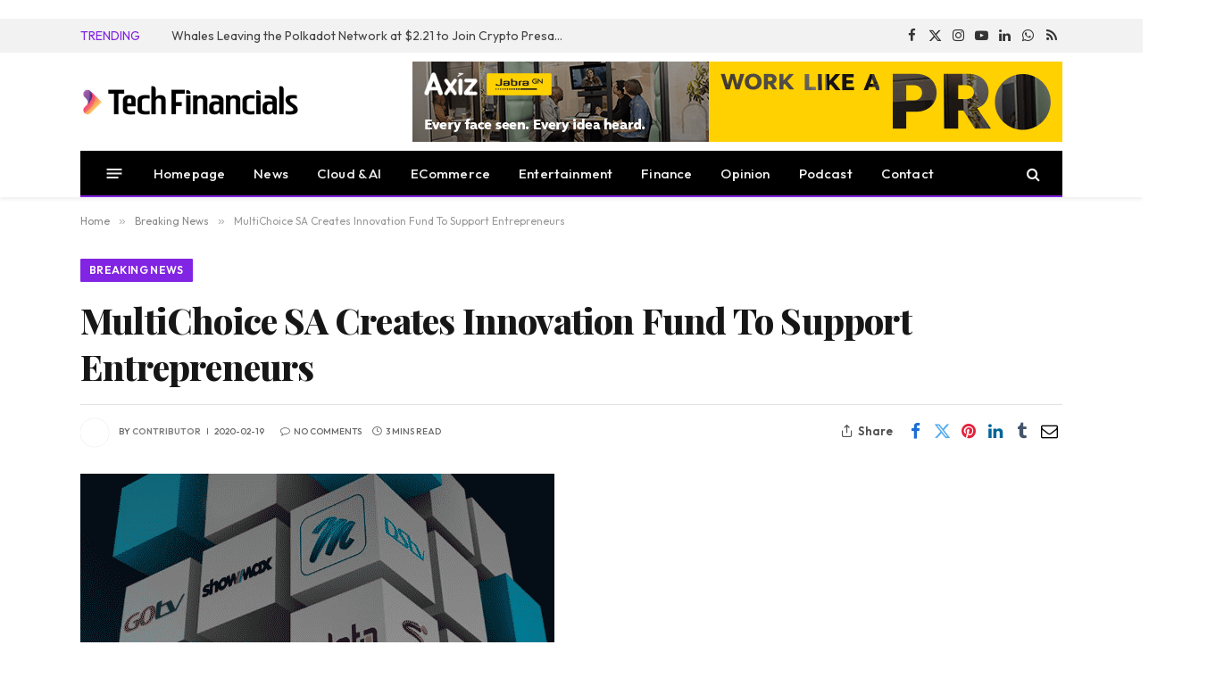

--- FILE ---
content_type: text/html; charset=utf-8
request_url: https://techfinancials.co.za/2020/02/19/multichoice-sa-creates-innovation-fund-to-support-entrepreneurs/?amp=1
body_size: 36704
content:
<!DOCTYPE html>
<html lang="en-ZA" class="s-light site-s-light t tsu" amp="" data-amp-auto-lightbox-disable transformed="self;v=1" i-amphtml-layout="" i-amphtml-no-boilerplate="" i-amphtml-binding>

<head><meta charset="UTF-8"><meta name="viewport" content="width=device-width"><link rel="preconnect" href="https://cdn.ampproject.org"><style amp-runtime="" i-amphtml-version="012512221826001">html{overflow-x:hidden!important}html.i-amphtml-fie{height:100%!important;width:100%!important}html:not([amp4ads]),html:not([amp4ads]) body{height:auto!important}html:not([amp4ads]) body{margin:0!important}body{-webkit-text-size-adjust:100%;-moz-text-size-adjust:100%;-ms-text-size-adjust:100%;text-size-adjust:100%}html.i-amphtml-singledoc.i-amphtml-embedded{-ms-touch-action:pan-y pinch-zoom;touch-action:pan-y pinch-zoom}html.i-amphtml-fie>body,html.i-amphtml-singledoc>body{overflow:visible!important}html.i-amphtml-fie:not(.i-amphtml-inabox)>body,html.i-amphtml-singledoc:not(.i-amphtml-inabox)>body{position:relative!important}html.i-amphtml-ios-embed-legacy>body{overflow-x:hidden!important;overflow-y:auto!important;position:absolute!important}html.i-amphtml-ios-embed{overflow-y:auto!important;position:static}#i-amphtml-wrapper{overflow-x:hidden!important;overflow-y:auto!important;position:absolute!important;top:0!important;left:0!important;right:0!important;bottom:0!important;margin:0!important;display:block!important}html.i-amphtml-ios-embed.i-amphtml-ios-overscroll,html.i-amphtml-ios-embed.i-amphtml-ios-overscroll>#i-amphtml-wrapper{-webkit-overflow-scrolling:touch!important}#i-amphtml-wrapper>body{position:relative!important;border-top:1px solid transparent!important}#i-amphtml-wrapper+body{visibility:visible}#i-amphtml-wrapper+body .i-amphtml-lightbox-element,#i-amphtml-wrapper+body[i-amphtml-lightbox]{visibility:hidden}#i-amphtml-wrapper+body[i-amphtml-lightbox] .i-amphtml-lightbox-element{visibility:visible}#i-amphtml-wrapper.i-amphtml-scroll-disabled,.i-amphtml-scroll-disabled{overflow-x:hidden!important;overflow-y:hidden!important}amp-instagram{padding:54px 0px 0px!important;background-color:#fff}amp-iframe iframe{box-sizing:border-box!important}[amp-access][amp-access-hide]{display:none}[subscriptions-dialog],body:not(.i-amphtml-subs-ready) [subscriptions-action],body:not(.i-amphtml-subs-ready) [subscriptions-section]{display:none!important}amp-experiment,amp-live-list>[update]{display:none}amp-list[resizable-children]>.i-amphtml-loading-container.amp-hidden{display:none!important}amp-list [fetch-error],amp-list[load-more] [load-more-button],amp-list[load-more] [load-more-end],amp-list[load-more] [load-more-failed],amp-list[load-more] [load-more-loading]{display:none}amp-list[diffable] div[role=list]{display:block}amp-story-page,amp-story[standalone]{min-height:1px!important;display:block!important;height:100%!important;margin:0!important;padding:0!important;overflow:hidden!important;width:100%!important}amp-story[standalone]{background-color:#000!important;position:relative!important}amp-story-page{background-color:#757575}amp-story .amp-active>div,amp-story .i-amphtml-loader-background{display:none!important}amp-story-page:not(:first-of-type):not([distance]):not([active]){transform:translateY(1000vh)!important}amp-autocomplete{position:relative!important;display:inline-block!important}amp-autocomplete>input,amp-autocomplete>textarea{padding:0.5rem;border:1px solid rgba(0,0,0,.33)}.i-amphtml-autocomplete-results,amp-autocomplete>input,amp-autocomplete>textarea{font-size:1rem;line-height:1.5rem}[amp-fx^=fly-in]{visibility:hidden}amp-script[nodom],amp-script[sandboxed]{position:fixed!important;top:0!important;width:1px!important;height:1px!important;overflow:hidden!important;visibility:hidden}
/*# sourceURL=/css/ampdoc.css*/[hidden]{display:none!important}.i-amphtml-element{display:inline-block}.i-amphtml-blurry-placeholder{transition:opacity 0.3s cubic-bezier(0.0,0.0,0.2,1)!important;pointer-events:none}[layout=nodisplay]:not(.i-amphtml-element){display:none!important}.i-amphtml-layout-fixed,[layout=fixed][width][height]:not(.i-amphtml-layout-fixed){display:inline-block;position:relative}.i-amphtml-layout-responsive,[layout=responsive][width][height]:not(.i-amphtml-layout-responsive),[width][height][heights]:not([layout]):not(.i-amphtml-layout-responsive),[width][height][sizes]:not(img):not([layout]):not(.i-amphtml-layout-responsive){display:block;position:relative}.i-amphtml-layout-intrinsic,[layout=intrinsic][width][height]:not(.i-amphtml-layout-intrinsic){display:inline-block;position:relative;max-width:100%}.i-amphtml-layout-intrinsic .i-amphtml-sizer{max-width:100%}.i-amphtml-intrinsic-sizer{max-width:100%;display:block!important}.i-amphtml-layout-container,.i-amphtml-layout-fixed-height,[layout=container],[layout=fixed-height][height]:not(.i-amphtml-layout-fixed-height){display:block;position:relative}.i-amphtml-layout-fill,.i-amphtml-layout-fill.i-amphtml-notbuilt,[layout=fill]:not(.i-amphtml-layout-fill),body noscript>*{display:block;overflow:hidden!important;position:absolute;top:0;left:0;bottom:0;right:0}body noscript>*{position:absolute!important;width:100%;height:100%;z-index:2}body noscript{display:inline!important}.i-amphtml-layout-flex-item,[layout=flex-item]:not(.i-amphtml-layout-flex-item){display:block;position:relative;-ms-flex:1 1 auto;flex:1 1 auto}.i-amphtml-layout-fluid{position:relative}.i-amphtml-layout-size-defined{overflow:hidden!important}.i-amphtml-layout-awaiting-size{position:absolute!important;top:auto!important;bottom:auto!important}i-amphtml-sizer{display:block!important}@supports (aspect-ratio:1/1){i-amphtml-sizer.i-amphtml-disable-ar{display:none!important}}.i-amphtml-blurry-placeholder,.i-amphtml-fill-content{display:block;height:0;max-height:100%;max-width:100%;min-height:100%;min-width:100%;width:0;margin:auto}.i-amphtml-layout-size-defined .i-amphtml-fill-content{position:absolute;top:0;left:0;bottom:0;right:0}.i-amphtml-replaced-content,.i-amphtml-screen-reader{padding:0!important;border:none!important}.i-amphtml-screen-reader{position:fixed!important;top:0px!important;left:0px!important;width:4px!important;height:4px!important;opacity:0!important;overflow:hidden!important;margin:0!important;display:block!important;visibility:visible!important}.i-amphtml-screen-reader~.i-amphtml-screen-reader{left:8px!important}.i-amphtml-screen-reader~.i-amphtml-screen-reader~.i-amphtml-screen-reader{left:12px!important}.i-amphtml-screen-reader~.i-amphtml-screen-reader~.i-amphtml-screen-reader~.i-amphtml-screen-reader{left:16px!important}.i-amphtml-unresolved{position:relative;overflow:hidden!important}.i-amphtml-select-disabled{-webkit-user-select:none!important;-ms-user-select:none!important;user-select:none!important}.i-amphtml-notbuilt,[layout]:not(.i-amphtml-element),[width][height][heights]:not([layout]):not(.i-amphtml-element),[width][height][sizes]:not(img):not([layout]):not(.i-amphtml-element){position:relative;overflow:hidden!important;color:transparent!important}.i-amphtml-notbuilt:not(.i-amphtml-layout-container)>*,[layout]:not([layout=container]):not(.i-amphtml-element)>*,[width][height][heights]:not([layout]):not(.i-amphtml-element)>*,[width][height][sizes]:not([layout]):not(.i-amphtml-element)>*{display:none}amp-img:not(.i-amphtml-element)[i-amphtml-ssr]>img.i-amphtml-fill-content{display:block}.i-amphtml-notbuilt:not(.i-amphtml-layout-container),[layout]:not([layout=container]):not(.i-amphtml-element),[width][height][heights]:not([layout]):not(.i-amphtml-element),[width][height][sizes]:not(img):not([layout]):not(.i-amphtml-element){color:transparent!important;line-height:0!important}.i-amphtml-ghost{visibility:hidden!important}.i-amphtml-element>[placeholder],[layout]:not(.i-amphtml-element)>[placeholder],[width][height][heights]:not([layout]):not(.i-amphtml-element)>[placeholder],[width][height][sizes]:not([layout]):not(.i-amphtml-element)>[placeholder]{display:block;line-height:normal}.i-amphtml-element>[placeholder].amp-hidden,.i-amphtml-element>[placeholder].hidden{visibility:hidden}.i-amphtml-element:not(.amp-notsupported)>[fallback],.i-amphtml-layout-container>[placeholder].amp-hidden,.i-amphtml-layout-container>[placeholder].hidden{display:none}.i-amphtml-layout-size-defined>[fallback],.i-amphtml-layout-size-defined>[placeholder]{position:absolute!important;top:0!important;left:0!important;right:0!important;bottom:0!important;z-index:1}amp-img[i-amphtml-ssr]:not(.i-amphtml-element)>[placeholder]{z-index:auto}.i-amphtml-notbuilt>[placeholder]{display:block!important}.i-amphtml-hidden-by-media-query{display:none!important}.i-amphtml-element-error{background:red!important;color:#fff!important;position:relative!important}.i-amphtml-element-error:before{content:attr(error-message)}i-amp-scroll-container,i-amphtml-scroll-container{position:absolute;top:0;left:0;right:0;bottom:0;display:block}i-amp-scroll-container.amp-active,i-amphtml-scroll-container.amp-active{overflow:auto;-webkit-overflow-scrolling:touch}.i-amphtml-loading-container{display:block!important;pointer-events:none;z-index:1}.i-amphtml-notbuilt>.i-amphtml-loading-container{display:block!important}.i-amphtml-loading-container.amp-hidden{visibility:hidden}.i-amphtml-element>[overflow]{cursor:pointer;position:relative;z-index:2;visibility:hidden;display:initial;line-height:normal}.i-amphtml-layout-size-defined>[overflow]{position:absolute}.i-amphtml-element>[overflow].amp-visible{visibility:visible}template{display:none!important}.amp-border-box,.amp-border-box *,.amp-border-box :after,.amp-border-box :before{box-sizing:border-box}amp-pixel{display:none!important}amp-analytics,amp-auto-ads,amp-story-auto-ads{position:fixed!important;top:0!important;width:1px!important;height:1px!important;overflow:hidden!important;visibility:hidden}amp-story{visibility:hidden!important}html.i-amphtml-fie>amp-analytics{position:initial!important}[visible-when-invalid]:not(.visible),form [submit-error],form [submit-success],form [submitting]{display:none}amp-accordion{display:block!important}@media (min-width:1px){:where(amp-accordion>section)>:first-child{margin:0;background-color:#efefef;padding-right:20px;border:1px solid #dfdfdf}:where(amp-accordion>section)>:last-child{margin:0}}amp-accordion>section{float:none!important}amp-accordion>section>*{float:none!important;display:block!important;overflow:hidden!important;position:relative!important}amp-accordion,amp-accordion>section{margin:0}amp-accordion:not(.i-amphtml-built)>section>:last-child{display:none!important}amp-accordion:not(.i-amphtml-built)>section[expanded]>:last-child{display:block!important}
/*# sourceURL=/css/ampshared.css*/</style><meta name="amp-to-amp-navigation" content="AMP-Redirect-To; AMP.navigateTo"><meta name="robots" content="max-image-preview:large"><meta name="generator" content="WordPress 6.9"><meta name="generator" content="Site Kit by Google 1.170.0"><meta property="fb:pages" content="385921028178601"><meta name="p:domain_verify" content="decabc9a1cfe44122fb8c457a0bb6009"><meta name="google-adsense-platform-account" content="ca-host-pub-2644536267352236"><meta name="google-adsense-platform-domain" content="sitekit.withgoogle.com"><meta name="generator" content="Elementor 3.34.2; features: e_font_icon_svg, additional_custom_breakpoints; settings: css_print_method-internal, google_font-enabled, font_display-swap"><meta name="description" content="Africa's most loved storyteller, MultiChoice Group today announced the establishment of the MultiChoice Innovation Fund (the Innovation Fund), an exten ..."><meta name="google-site-verification" content="QCwGBlBYajg8NpLvi4aZovl8jpzKeHYouX6er_BWqOs"><meta name="msvalidate.01" content="A759E8A5DF310CAD37CB42482C8F446D"><meta property="og:type" content="article"><meta property="og:url" content="https://techfinancials.co.za/2020/02/19/multichoice-sa-creates-innovation-fund-to-support-entrepreneurs/"><meta property="og:title" content="MultiChoice SA Creates Innovation Fund To Support Entrepreneurs | TechFinancials"><meta property="og:description" content="Africa's most loved storyteller, MultiChoice Group today announced the establishment of the MultiChoice Innovation Fund (the Innovation Fund), an exten ..."><meta property="og:image" content="https://techfinancials.co.za/wp-content/uploads/2019/08/dstv.png"><meta property="og:image:width" content="531"><meta property="og:image:height" content="355"><meta property="article:published_time" content="2020-02-19T09:22:38"><meta property="article:author" content="Contributor"><meta name="twitter:card" content="summary_large_image"><meta name="twitter:site" content="@tech_financials"><meta name="twitter:title" content="MultiChoice SA Creates Innovation Fund To Support Entrepreneurs | TechFinancials"><meta name="twitter:description" content="Africa's most loved storyteller, MultiChoice Group today announced the establishment of the MultiChoice Innovation Fund (the Innovation Fund), an exten ..."><meta name="twitter:image" content="https://techfinancials.co.za/wp-content/uploads/2019/08/dstv.png"><meta name="generator" content="AMP Plugin v2.5.2; mode=transitional"><meta name="msapplication-TileImage" content="https://techfinancials.co.za/wp-content/uploads/2020/12/favicon-300x300.png"><link href="http://fonts.googleapis.com" rel="preconnect"><link href="//fonts.gstatic.com" crossorigin="" rel="preconnect"><link rel="preconnect" href="https://fonts.gstatic.com/" crossorigin=""><link rel="dns-prefetch" href="//maxcdn.bootstrapcdn.com"><link rel="dns-prefetch" href="//fonts.googleapis.com"><link rel="dns-prefetch" href="//www.googletagmanager.com"><link rel="dns-prefetch" href="//b2726120.smushcdn.com"><link rel="preload" href="https://techfinancials.co.za/wp-content/themes/smart-mag/css/icons/fonts/ts-icons.woff2?v3.2" as="font" crossorigin=""><link rel="preconnect" href="https://fonts.gstatic.com" crossorigin=""><link rel="dns-prefetch" href="https://fonts.gstatic.com"><link rel="preload" as="style" href="https://fonts.googleapis.com/css?family=Outfit:400,500,600,700,normal%7CPlayfair%20Display:400,500,600,700,800&amp;display=swap"><script async="" src="https://cdn.ampproject.org/v0.mjs" type="module" crossorigin="anonymous"></script><script async nomodule src="https://cdn.ampproject.org/v0.js" crossorigin="anonymous"></script><script async custom-element="amp-ad" src="https://cdn.ampproject.org/v0/amp-ad-0.1.mjs" type="module" crossorigin="anonymous"></script><script async nomodule src="https://cdn.ampproject.org/v0/amp-ad-0.1.js" crossorigin="anonymous" custom-element="amp-ad"></script><script async custom-element="amp-analytics" src="https://cdn.ampproject.org/v0/amp-analytics-0.1.mjs" type="module" crossorigin="anonymous">
</script><script async nomodule src="https://cdn.ampproject.org/v0/amp-analytics-0.1.js" crossorigin="anonymous" custom-element="amp-analytics"></script><script async custom-element="amp-auto-ads" src="https://cdn.ampproject.org/v0/amp-auto-ads-0.1.mjs" type="module" crossorigin="anonymous">
</script><script async nomodule src="https://cdn.ampproject.org/v0/amp-auto-ads-0.1.js" crossorigin="anonymous" custom-element="amp-auto-ads"></script><script src="https://cdn.ampproject.org/v0/amp-bind-0.1.mjs" async="" custom-element="amp-bind" type="module" crossorigin="anonymous"></script><script async nomodule src="https://cdn.ampproject.org/v0/amp-bind-0.1.js" crossorigin="anonymous" custom-element="amp-bind"></script><script src="https://cdn.ampproject.org/v0/amp-form-0.1.mjs" async="" custom-element="amp-form" type="module" crossorigin="anonymous"></script><script async nomodule src="https://cdn.ampproject.org/v0/amp-form-0.1.js" crossorigin="anonymous" custom-element="amp-form"></script><script src="https://cdn.ampproject.org/v0/amp-iframe-0.1.mjs" async="" custom-element="amp-iframe" type="module" crossorigin="anonymous"></script><script async nomodule src="https://cdn.ampproject.org/v0/amp-iframe-0.1.js" crossorigin="anonymous" custom-element="amp-iframe"></script><script src="https://cdn.ampproject.org/v0/amp-lightbox-0.1.mjs" async="" custom-element="amp-lightbox" type="module" crossorigin="anonymous"></script><script async nomodule src="https://cdn.ampproject.org/v0/amp-lightbox-0.1.js" crossorigin="anonymous" custom-element="amp-lightbox"></script><script src="https://cdn.ampproject.org/v0/amp-mustache-0.2.mjs" async="" custom-template="amp-mustache" type="module" crossorigin="anonymous"></script><script async nomodule src="https://cdn.ampproject.org/v0/amp-mustache-0.2.js" crossorigin="anonymous" custom-template="amp-mustache"></script><link rel="icon" href="https://b2726120.smushcdn.com/2726120/wp-content/uploads/2020/12/favicon-150x150.png?lossy=2&amp;strip=1&amp;webp=1" sizes="32x32"><link rel="icon" href="https://b2726120.smushcdn.com/2726120/wp-content/uploads/2020/12/favicon-300x300.png?lossy=2&amp;strip=1&amp;webp=1" sizes="192x192"><link rel="stylesheet" href="https://fonts.googleapis.com/css?family=Outfit:400,500,600,700,normal%7CPlayfair%20Display:400,500,600,700,800&amp;display=swap" media="print"><link rel="stylesheet" href="https://fonts.googleapis.com/css?family=Outfit:400,500,600,700,normal%7CPlayfair%20Display:400,500,600,700,800&amp;display=swap"><link crossorigin="anonymous" rel="stylesheet" id="font-awesome4-cdn-css" href="https://maxcdn.bootstrapcdn.com/font-awesome/4.7.0/css/font-awesome.min.css" type="text/css" media="all"><style amp-custom="">amp-img:is([sizes=auto i],[sizes^="auto," i]){contain-intrinsic-size:3000px 1500px}amp-img.amp-wp-enforced-sizes{object-fit:contain}.amp-wp-default-form-message>p{margin:1em 0;padding:.5em}.amp-wp-default-form-message[submit-success]>p.amp-wp-form-redirecting,.amp-wp-default-form-message[submitting]>p{font-style:italic}.amp-wp-default-form-message[submit-success]>p:not(.amp-wp-form-redirecting){background-color:#90ee90;border:1px solid green;color:#000}.amp-wp-default-form-message[submit-error]>p{background-color:#ffb6c1;border:1px solid red;color:#000}.amp-wp-default-form-message[submit-success]>p:empty{display:none}amp-iframe iframe,amp-iframe noscript,amp-img img,amp-img noscript{image-rendering:inherit;object-fit:inherit;object-position:inherit}:where(.wp-block-button__link){border-radius:9999px;box-shadow:none;padding:calc(.667em + 2px) calc(1.333em + 2px);text-decoration:none}:root :where(.wp-block-button .wp-block-button__link.is-style-outline),:root :where(.wp-block-button.is-style-outline>.wp-block-button__link){border:2px solid;padding:.667em 1.333em}:root :where(.wp-block-button .wp-block-button__link.is-style-outline:not(.has-text-color)),:root :where(.wp-block-button.is-style-outline>.wp-block-button__link:not(.has-text-color)){color:currentColor}:root :where(.wp-block-button .wp-block-button__link.is-style-outline:not(.has-background)),:root :where(.wp-block-button.is-style-outline>.wp-block-button__link:not(.has-background)){background-color:initial;background-image:none}:where(.wp-block-columns){margin-bottom:1.75em}:where(.wp-block-columns.has-background){padding:1.25em 2.375em}:where(.wp-block-post-comments input[type=submit]){border:none}:where(.wp-block-cover-image:not(.has-text-color)),:where(.wp-block-cover:not(.has-text-color)){color:#fff}:where(.wp-block-cover-image.is-light:not(.has-text-color)),:where(.wp-block-cover.is-light:not(.has-text-color)){color:#000}:root :where(.wp-block-cover h1:not(.has-text-color)),:root :where(.wp-block-cover h2:not(.has-text-color)),:root :where(.wp-block-cover h3:not(.has-text-color)),:root :where(.wp-block-cover h4:not(.has-text-color)),:root :where(.wp-block-cover h5:not(.has-text-color)),:root :where(.wp-block-cover h6:not(.has-text-color)),:root :where(.wp-block-cover p:not(.has-text-color)){color:inherit}:where(.wp-block-file){margin-bottom:1.5em}:where(.wp-block-file__button){border-radius:2em;display:inline-block;padding:.5em 1em}:where(.wp-block-file__button):where(a):active,:where(.wp-block-file__button):where(a):focus,:where(.wp-block-file__button):where(a):hover,:where(.wp-block-file__button):where(a):visited{box-shadow:none;color:#fff;opacity:.85;text-decoration:none}:where(.wp-block-form-input__input){font-size:1em;margin-bottom:.5em;padding:0 .5em}:where(.wp-block-form-input__input)[type=date],:where(.wp-block-form-input__input)[type=datetime-local],:where(.wp-block-form-input__input)[type=datetime],:where(.wp-block-form-input__input)[type=email],:where(.wp-block-form-input__input)[type=month],:where(.wp-block-form-input__input)[type=number],:where(.wp-block-form-input__input)[type=password],:where(.wp-block-form-input__input)[type=search],:where(.wp-block-form-input__input)[type=tel],:where(.wp-block-form-input__input)[type=text],:where(.wp-block-form-input__input)[type=time],:where(.wp-block-form-input__input)[type=url],:where(.wp-block-form-input__input)[type=week]{border-style:solid;border-width:1px;line-height:2;min-height:2em}:where(.wp-block-group.wp-block-group-is-layout-constrained){position:relative}@keyframes show-content-image{0%{visibility:hidden}99%{visibility:hidden}to{visibility:visible}}@keyframes turn-on-visibility{0%{opacity:0}to{opacity:1}}@keyframes turn-off-visibility{0%{opacity:1;visibility:visible}99%{opacity:0;visibility:visible}to{opacity:0;visibility:hidden}}@keyframes lightbox-zoom-in{0%{transform:translate(calc(( -100vw + var(--t13) ) / 2 + var(--t14)),calc(-50vh + var(--t15))) scale(var(--t16))}to{transform:translate(-50%,-50%) scale(1)}}@keyframes lightbox-zoom-out{0%{transform:translate(-50%,-50%) scale(1);visibility:visible}99%{visibility:visible}to{transform:translate(calc(( -100vw + var(--t13) ) / 2 + var(--t14)),calc(-50vh + var(--t15))) scale(var(--t16));visibility:hidden}}:where(.wp-block-latest-comments:not([data-amp-original-style*=line-height] .wp-block-latest-comments__comment)){line-height:1.1}:where(.wp-block-latest-comments:not([data-amp-original-style*=line-height] .wp-block-latest-comments__comment-excerpt p)){line-height:1.8}:root :where(.wp-block-latest-posts.is-grid){padding:0}:root :where(.wp-block-latest-posts.wp-block-latest-posts__list){padding-left:0}ul{box-sizing:border-box}:root :where(.wp-block-list.has-background){padding:1.25em 2.375em}:where(.wp-block-navigation.has-background .wp-block-navigation-item a:not(.wp-element-button)),:where(.wp-block-navigation.has-background .wp-block-navigation-submenu a:not(.wp-element-button)){padding:.5em 1em}:where(.wp-block-navigation .wp-block-navigation__submenu-container .wp-block-navigation-item a:not(.wp-element-button)),:where(.wp-block-navigation .wp-block-navigation__submenu-container .wp-block-navigation-submenu a:not(.wp-element-button)),:where(.wp-block-navigation .wp-block-navigation__submenu-container .wp-block-navigation-submenu button.wp-block-navigation-item__content),:where(.wp-block-navigation .wp-block-navigation__submenu-container .wp-block-pages-list__item button.wp-block-navigation-item__content){padding:.5em 1em}@keyframes overlay-menu__fade-in-animation{0%{opacity:0;transform:translateY(.5em)}to{opacity:1;transform:translateY(0)}}:root :where(p.has-background){padding:1.25em 2.375em}:where(p.has-text-color:not(.has-link-color)) a{color:inherit}:where(.wp-block-post-comments-form input:not([type=submit])),:where(.wp-block-post-comments-form textarea){border:1px solid #949494;font-family:inherit;font-size:1em}:where(.wp-block-post-comments-form input:where(:not([type=submit]):not([type=checkbox]))),:where(.wp-block-post-comments-form textarea){padding:calc(.667em + 2px)}:where(.wp-block-post-excerpt){box-sizing:border-box;margin-bottom:var(--t17);margin-top:var(--t17)}:where(.wp-block-preformatted.has-background){padding:1.25em 2.375em}:where(.wp-block-search__button){border:1px solid #ccc;padding:6px 10px}:where(.wp-block-search__input){appearance:none;border:1px solid #949494;flex-grow:1;font-family:inherit;font-size:inherit;font-style:inherit;font-weight:inherit;letter-spacing:inherit;line-height:inherit;margin-left:0;margin-right:0;min-width:3rem;padding:8px;text-transform:inherit}:where(.wp-block-search__input):not(#_#_#_){text-decoration:unset}:where(.wp-block-search__button-inside .wp-block-search__inside-wrapper){background-color:#fff;border:1px solid #949494;box-sizing:border-box;padding:4px}:where(.wp-block-search__button-inside .wp-block-search__inside-wrapper) :where(.wp-block-search__button){padding:4px 8px}:root :where(.wp-block-separator.is-style-dots){height:auto;line-height:1;text-align:center}:root :where(.wp-block-separator.is-style-dots):before{color:currentColor;content:"···";font-family:serif;font-size:1.5em;letter-spacing:2em;padding-left:2em}:root :where(.wp-block-site-logo.is-style-rounded){border-radius:9999px}:root :where(.wp-block-social-links .wp-social-link a){padding:.25em}:root :where(.wp-block-social-links.is-style-logos-only .wp-social-link a){padding:0}:root :where(.wp-block-social-links.is-style-pill-shape .wp-social-link a){padding-left:.6666666667em;padding-right:.6666666667em}:root :where(.wp-block-tag-cloud.is-style-outline){display:flex;flex-wrap:wrap;gap:1ch}:root :where(.wp-block-tag-cloud.is-style-outline a){border:1px solid;margin-right:0;padding:1ch 2ch}:root :where(.wp-block-tag-cloud.is-style-outline a):not(#_#_#_#_){font-size:unset;text-decoration:none}:root :where(.wp-block-table-of-contents){box-sizing:border-box}:where(.wp-block-term-description){box-sizing:border-box;margin-bottom:var(--t17);margin-top:var(--t17)}:where(pre.wp-block-verse){font-family:inherit}.entry-content{counter-reset:footnotes}:root{--t1:#7a00df;--t2:122,0,223;--t3:var(--t1);--t4:#ddd;--t5:#007cba;--t6:0,124,186;--t7:#006ba1;--t8:0,107,160.5;--t9:#005a87;--t10:0,90,135;--t11:2px}@media (min-resolution:192dpi){:root{--t11:1.5px}}:root{--wp--preset--font-size--normal:16px;--t12:42px}html :where(.has-border-color){border-style:solid}html :where([data-amp-original-style*=border-top-color]){border-top-style:solid}html :where([data-amp-original-style*=border-right-color]){border-right-style:solid}html :where([data-amp-original-style*=border-bottom-color]){border-bottom-style:solid}html :where([data-amp-original-style*=border-left-color]){border-left-style:solid}html :where([data-amp-original-style*=border-width]){border-style:solid}html :where([data-amp-original-style*=border-top-width]){border-top-style:solid}html :where([data-amp-original-style*=border-right-width]){border-right-style:solid}html :where([data-amp-original-style*=border-bottom-width]){border-bottom-style:solid}html :where([data-amp-original-style*=border-left-width]){border-left-style:solid}html :where(amp-img[class*=wp-image-]),html :where(amp-anim[class*=wp-image-]){height:auto;max-width:100%}:where(figure){margin:0 0 1em}html :where(.is-position-sticky){--wp-admin--admin-bar--position-offset:var(--t18,0px)}@media screen and (max-width:600px){html :where(.is-position-sticky){--wp-admin--admin-bar--position-offset:0px}}:root{--t19:1;--t20:4/3;--t21:3/4;--t22:3/2;--t23:2/3;--t24:16/9;--t25:9/16;--t26:#000;--t27:#abb8c3;--t28:#fff;--t29:#f78da7;--t30:#cf2e2e;--t31:#ff6900;--t32:#fcb900;--t33:#7bdcb5;--t34:#00d084;--t35:#8ed1fc;--t36:#0693e3;--t37:#9b51e0;--t38:linear-gradient(135deg,#0693e3 0%,#9b51e0 100%);--t39:linear-gradient(135deg,#7adcb4 0%,#00d082 100%);--t40:linear-gradient(135deg,#fcb900 0%,#ff6900 100%);--t41:linear-gradient(135deg,#ff6900 0%,#cf2e2e 100%);--t42:linear-gradient(135deg,#eee 0%,#a9b8c3 100%);--t43:linear-gradient(135deg,#4aeadc 0%,#9778d1 20%,#cf2aba 40%,#ee2c82 60%,#fb6962 80%,#fef84c 100%);--t44:linear-gradient(135deg,#ffceec 0%,#9896f0 100%);--t45:linear-gradient(135deg,#fecda5 0%,#fe2d2d 50%,#6b003e 100%);--t46:linear-gradient(135deg,#ffcb70 0%,#c751c0 50%,#4158d0 100%);--t47:linear-gradient(135deg,#fff5cb 0%,#b6e3d4 50%,#33a7b5 100%);--t48:linear-gradient(135deg,#caf880 0%,#71ce7e 100%);--t49:linear-gradient(135deg,#020381 0%,#2874fc 100%);--t50:13px;--t51:20px;--t52:36px;--t53:42px;--t54:.44rem;--t55:.67rem;--t56:1rem;--t57:1.5rem;--t58:2.25rem;--t59:3.38rem;--t60:5.06rem;--t61:6px 6px 9px rgba(0,0,0,.2);--t62:12px 12px 50px rgba(0,0,0,.4);--t63:6px 6px 0px rgba(0,0,0,.2);--t64:6px 6px 0px -3px #fff,6px 6px #000;--t65:6px 6px 0px #000}:where(.is-layout-flex){gap:.5em}:where(.is-layout-grid){gap:.5em}:where(.wp-block-columns.is-layout-flex){gap:2em}:where(.wp-block-columns.is-layout-grid){gap:2em}:where(.wp-block-post-template.is-layout-flex){gap:1.25em}:where(.wp-block-post-template.is-layout-grid){gap:1.25em}:where(.wp-block-post-template.is-layout-flex){gap:1.25em}:where(.wp-block-post-template.is-layout-grid){gap:1.25em}:where(.wp-block-term-template.is-layout-flex){gap:1.25em}:where(.wp-block-term-template.is-layout-grid){gap:1.25em}:where(.wp-block-columns.is-layout-flex){gap:2em}:where(.wp-block-columns.is-layout-grid){gap:2em}:root :where(.wp-block-pullquote){font-size:1.5em;line-height:1.6}:root{--t66:1}:root{--page-title-display:block}@keyframes eicon-spin{0%{transform:rotate(0deg)}to{transform:rotate(359deg)}}@media (prefers-reduced-motion:no-preference){html{scroll-behavior:smooth}}@media (prefers-reduced-motion:reduce){html *:not(#_#_#_#_){transition-delay:0s;transition-duration:0s}}.elementor-kit-59502{--t67:var(--t75);--t68:#6ec1e4;--t69:#54595f;--t70:#7a7a7a;--t71:#61ce70;--t72:600;--t73:400;--t74:400;--e-global-typography-accent-font-weight:500}.detect-modal .ts-modal-container{width:600px;padding:50px 45px;text-align:center}.detect-modal .heading{margin-top:12px;margin-bottom:18px;font-size:28px;line-height:1.3;font-weight:700}.detect-modal .message{font-size:15px;margin-top:4px;margin-bottom:0}.detect-modal .message p:last-child{margin-bottom:0}.detect-modal .stop-icon{color:#d30e0e}a,article,body,button,div,em,figcaption,figure,footer,form,h1,h2,h3,h4,h5,header,html,i,amp-iframe,amp-img,input,label,li,nav,p,section,small,span,textarea,time,ul{margin:0;padding:0;border:0;vertical-align:initial;font-size:100%;font-family:inherit}article,figcaption,figure,footer,header,nav,section{display:block}ul{list-style:none}button,input[type=submit]{box-sizing:initial;-webkit-appearance:none;cursor:pointer}button::-moz-focus-inner,input::-moz-focus-inner{border:0;padding:0}input[type=search]::-webkit-search-cancel-button,input[type=search]::-webkit-search-decoration{-webkit-appearance:none}input[type=search]{-webkit-appearance:none}textarea{overflow:auto}a amp-img{border:0}amp-img{max-width:100%;height:auto}::-webkit-input-placeholder{color:inherit}::-moz-placeholder{color:inherit;opacity:1}:-ms-input-placeholder{color:inherit}html{box-sizing:border-box}*,:after,:before{box-sizing:inherit}:root{--t76:"Public Sans",system-ui,sans-serif;--t77:var(--t76);--t78:var(--t76);--t79:var(--t77);--t80:var(--t77);--t81:14px;--t82:1.714;--t83:1200px;--t84:36px;--t85:35px;--t86:45px;--t87:33.3333333333%;--t88:var(--t87);--t89:38px;--t90:var(--t89);--t91:var(--t166);--t92:680px;--t93:14px;--t94:16px;--t95:18px;--t96:20px;--t97:25px;--t98:30px;--t99:600;--t100:700;--t101:var(--t96);--t102:var(--t94);--t103:var(--t97);--t104:calc(var(--t96) * 1.05);--t105:var(--t93);--t106:var(--t95);--t107:var(--t96);--t108:var(--t97);--t109:15px;--t110:1.186rem;--t111:1.7;--t112:1.54em;--t113:var(--t110);--t114:1.867em;--t115:0px;--t116:#1a6dd4;--t117:#55acef;--t118:#e4223e;--t119:#02669a;--t120:#44546b;--t121:#c13584;--t122:#45668e;--t123:#1ab7ea;--t124:red;--t125:#ea4c89;--t126:#0063dc;--t127:#080808;--t128:#23c761;--t129:#f80;--t130:#f97d1e;--t131:#ff4500;--t132:#08c;--t133:#fe2c55;--t134:#5865f2;--t135:#7b3ed6;--t136:#fffc00;--t137:#000;--t138:#6364ff;--t139:#1db954;--t140:#1285fe;--t141:55px;--t142:38px;--t143:0 2px 7px -4px rgba(0,0,0,.16)}@media (max-width:767px){:root{--t141:45px}}.t,:root{--t75:#2ab391;--t144:42,179,145;--t145:#fff;--t146:#fbfbfb;--t147:#f7f7f7;--t148:#efefef;--t149:#e8e8e8;--t150:#e2e2e2;--t151:#ddd;--t152:#ccc;--t153:#bbb;--t154:#999;--t155:#8a8a8a;--t156:#777;--t157:#666;--t158:#505050;--t159:#444;--t160:#333;--t161:#191919;--t162:#161616;--t163:#000;--t164:0,0,0;--t165:var(--t149);--t166:var(--t150);--t167:var(--t162);--t168:var(--t162);--t169:var(--t158);--t170:var(--t162);--t171:transparent;--t172:rgba(0,0,0,.07);--t173:var(--t153);--t174:var(--t155);--t175:60px;--t176:#f7f7f7;--t177:#f0f0f0}.n:not(i){--t145:#000;--t146:#070707;--t147:#111;--t148:#151515;--t149:#222;--t150:#2b2b2b;--t151:#333;--t152:#444;--t153:#555;--t154:#777;--t155:#999;--t156:#bbb;--t157:silver;--t158:#ccc;--t159:#d1d1d1;--t160:#ddd;--t161:#ececec;--t162:#f0f0f0;--t163:#fff;--t164:255,255,255;--t178:rgba(var(--t164),.7);--t169:var(--t158);--t165:rgba(var(--t164),.13);--t166:rgba(var(--t164),.13);--t167:var(--t162);--t168:var(--t161);--t170:var(--t162);--t179:var(--t146);--t172:hsla(0,0%,100%,.1);--t174:rgba(var(--t164),.65);--t127:var(--t153);--t180:rgba(var(--t164),.1);--t176:#0f0f11;--t177:#040404}html{font-size:14px}body{font-family:var(--t76);line-height:1.5;color:var(--t251,var(--t159));background:var(--t145);-webkit-text-size-adjust:100%;-webkit-tap-highlight-color:rgba(0,0,0,0)}body{overflow-x:hidden}@media (max-width:1200px){.o{overflow-x:clip}}@media (max-width:767px){body,html{overflow-x:hidden}}::selection{background:var(--t75);color:#fff}amp-img::selection{background:transparent}:root{--t181:32px}@media (max-width:782px){:root{--t181:46px}}*,:after,:before{-webkit-font-smoothing:antialiased}p{margin-bottom:21px;word-break:break-all;word-break:break-word;overflow-wrap:break-word}h1{font-size:1.846em}h2{font-size:1.5em}h3{font-size:1.285em}h4{font-size:1.21em}h5{font-size:1.107em}.u,h1,h2,h3,h4,h5{font-weight:var(--t100);font-family:var(--t80);color:var(--t168)}a{color:var(--t182,var(--t167));transition:all .25s ease-in-out}a,a:hover{text-decoration:none}a:hover{color:var(--t178,var(--t75))}small{font-size:.92308em}ul{list-style-type:var(--t184,none);margin:var(--t185,0);margin-left:var(--t186,0)}@media (max-width:540px){ul{margin-left:var(--t187,0)}}li{padding:var(--t252,0);padding-left:var(--t188,0);margin:var(--t253,0);margin-bottom:var(--t189,0)}input,textarea{border:1px solid var(--t151);padding:7px 12px;outline:0;height:auto;font-size:14px;color:var(--t156);max-width:100%;border-radius:2px;box-shadow:0 2px 7px -4px rgba(0,0,0,.1);background:var(--t180,var(--t145))}input{width:var(--t254,initial);height:var(--t255,38px)}input[type=checkbox],input[type=radio]{width:auto;height:auto}textarea{width:100%;padding:14px 12px;line-height:1.5}input:focus,textarea:focus{border-color:var(--t154);color:var(--t158)}button,input[type=reset] input[type=button],input[type=submit]{-webkit-appearance:none;padding:var(--t256,0 17px);font-family:var(--t77);font-size:var(--t257,12px);font-weight:var(--t258,600);line-height:var(--t203,var(--t142));height:var(--t142);letter-spacing:.03em;text-transform:uppercase;text-align:center;box-shadow:var(--t143);transition:.25s ease-in-out;background:var(--t75);color:#fff;border:0;border-radius:2px}button:hover,input[type=reset] input[type=button]:hover,input[type=submit]:hover{background:#161616;border-color:#161616;color:#fff}.n button:hover,.n input[type=reset] input[type=button]:hover,.n input[type=submit]:hover{border-color:#555}button:focus{outline:0}button:active,input[type=button]:active,input[type=submit]:active{opacity:.9}.g{display:flex}.g label{flex-grow:1;max-width:400px}.g .y{width:100%}.g input[type=submit]{border-top-left-radius:0;border-bottom-left-radius:0;margin-left:-2px}.cf:after,.cf:before{content:"";display:table;flex-basis:0;order:1}.cf:after{clear:both}.tr{border:0;clip:rect(0 0 0 0);height:1px;margin:-1px;overflow:hidden;padding:0;position:absolute;width:1px}.tu{color:var(--t168);font-family:var(--t79);line-height:1.36}.tu a{--t167:initial;--t182:initial;--t178:var(--t75);display:block}@keyframes ts-spinner-scale{0%{transform:scale(0);opacity:0}50%{opacity:1}to{transform:scale(1);opacity:0}}.tg,.ty amp-img{transition:opacity .3s ease-in-out}@media (min-width:941px){.tg,.ty:hover amp-img{will-change:opacity}}:where(.tb) .tg:hover{opacity:.85}:where(.tw) .tg{transition-property:filter}:where(.tw) .tg:hover{filter:brightness(1.08)}@keyframes fade-in{0%{opacity:0}to{opacity:1}}@keyframes bouncedelay{0%,80%,to{transform:scale(0)}40%{transform:scale(1)}}@keyframes fade-in-up{0%{opacity:0;transform:translate3d(0,var(--t259),0)}to{opacity:1;transform:none}}@keyframes fade-in-up-lg{0%{opacity:0;transform:translate3d(0,8px,0)}to{opacity:1;transform:none}}@keyframes fade-in-down-lg{0%{opacity:0;transform:translate3d(0,-8px,0)}to{opacity:1;transform:none}}.nn{position:relative;display:block;height:0}.nn .tg,.nn>amp-img{position:absolute;top:0;left:0;width:100%;height:100%;object-fit:cover;border-radius:var(--t260,0)}.nn.nr{padding-bottom:100%}.nn.ni{padding-bottom:75%}.nd,.nv,.o{max-width:100%;box-sizing:border-box}.nd,.nv{width:100%;margin:0 auto}@media (min-width:1201px){.nv{width:var(--t83)}}@media (max-width:940px){.nv{max-width:var(--t92)}}@media (min-width:1201px){.main,.nd{width:calc(var(--t83) + var(--t85) * 2)}}@media (max-width:940px){.main,.nd{max-width:calc(var(--t92) + 70px)}}.main{margin:42px auto}.main,.nd{padding:0 35px;padding:0 var(--t85)}@media (max-width:940px){.main,.nd{--t85:25px}}@media (max-width:540px){.main,.nd{--t85:20px}}@media (max-width:350px){.main,.nd{--t85:15px}}.main .nd,.nd .nd{padding:0}.nm .ng.ny{width:100%}@media (min-width:941px){.ny:not(.main){width:calc(100% - var(--t88))}}.nw,.nx{--t261:calc(var(--t84) / 2);display:flex;flex-wrap:wrap;margin-right:calc(var(--t261) * -1);margin-left:calc(var(--t261) * -1)}.n_{display:grid;grid-column-gap:var(--t84);grid-row-gap:var(--t198,0)}@media (max-width:767px){.n_{--t84:26px}}.nz{--t84:50px}@media (max-width:767px){.nz{--t84:26px}}.rn{--t183:100%;grid-template-columns:repeat(1,minmax(0,1fr))}.ri{--t183:33.3333333333%;grid-template-columns:repeat(3,minmax(0,1fr))}@media (max-width:940px){.rh{--t183:100%;grid-template-columns:repeat(1,minmax(0,1fr))}.rp{--t183:50%;grid-template-columns:repeat(2,minmax(0,1fr))}}@media (max-width:767px){.rw{--t183:100%;grid-template-columns:repeat(1,minmax(0,1fr))}}@media (max-width:540px){.it{--t183:100%;grid-template-columns:repeat(1,minmax(0,1fr))}}.ic{width:33.3333333333%}.ng{width:66.6666666667%}[class*=" col-"],[class^=col-]{flex:0 0 auto;padding-left:var(--t261);padding-right:var(--t261)}@media (max-width:940px){[class*=" col-"],[class^=col-]{width:100%}}.sr{margin:0 auto 30px;font-family:var(--t77);--t182:var(--t155);--t178:var(--t167);font-size:12px;color:var(--t154);line-height:1}.sr .si{font-family:Arial,system-ui,sans-serif;padding:0 10px;font-size:1.141em;line-height:.7;opacity:.8}.sr .label{color:var(--t75);margin-right:21px;text-transform:uppercase}.sr .ss{text-overflow:ellipsis;overflow:hidden;white-space:nowrap;line-height:1.2}.so{margin-top:20px;margin-bottom:20px}.so+.main{margin-top:35px}@keyframes slider-fade-in{0%{opacity:0;transform:translateZ(0)}to{opacity:1;transform:none}}html :where([data-amp-original-style*=border-width]){border-style:solid}.oe{margin:var(--t114) auto}.oi{margin:calc(var(--t114) + 4px) auto}.d,a amp-img.d{float:left;margin:4px 30px 20px 0}@media (max-width:1200px){.d{max-width:50%}}@media (max-width:540px){.d{width:100%;max-width:100%;float:none;padding:0;text-align:center}.d:not(#_#_#_){margin:30px auto}}@media (max-width:540px){a amp-img.d,figure.d amp-img{float:none;max-width:none}a amp-img.d:not(#_#_#_#_),figure.d amp-img:not(#_#_#_#_){width:100%}}amp-img.oe,p amp-img.oe{display:block;margin:var(--t114) auto}figure amp-img,p amp-img{vertical-align:middle}.ou{max-width:100%}.oa,figcaption{font-style:italic;font-size:calc(.3em + 8.4px);text-align:center;color:var(--t155)}.oa{margin-top:calc(.5em + 5px);padding-bottom:2px}.oi .oi{margin-left:0;margin-right:0}.nm .oe:not(amp-img):not(#_#_#_),.nm .oe:not(amp-anim):not(#_#_#_){width:auto}.nm .oe amp-img,.nm amp-img.oe{width:100%;max-width:none}.ty{--t184:disc;--t185:calc(var(--t112) + .26em) auto;--t186:35px;--t187:22px;--t188:3px;--t189:.44em}.ty>div,.ty>amp-iframe,.ty p{margin-bottom:var(--t112)}.ty li>ul{margin-top:.5em;margin-bottom:.5em}.ty{--t182:var(--t75);--t178:var(--t167)}.ty>:not(._):last-child{margin-bottom:0}.ty>:not(._):first-child{margin-top:0}.ty h1,.ty h2,.ty h3,.ty h4,.ty h5{margin-top:1.35em;margin-bottom:.75em;font-weight:var(--t100);color:var(--t168);font-family:var(--t262,inherit);line-height:1.5}.ty a:hover amp-img{opacity:1}.ty amp-iframe{max-width:100%}.ty .oa a,.ty figcaption a{text-decoration:underline}.ty{font-family:var(--t78);font-size:var(--t81);font-size:var(--t110);line-height:var(--t82);line-height:var(--t111);text-rendering:optimizeLegibility;color:var(--t160);--t50:14px;--t52:22px}@media (max-width:767px){.ty{font-size:max(14px,calc(var(--t110) * .96))}}.ty .y{vertical-align:top}.ty figure>a:not(.ac){display:block}.ty figure>ul{margin:0;list-style:none}.uy{--t110:var(--t113)}.ay .oe{margin-top:calc(var(--t114) + .25vw);margin-bottom:calc(var(--t114) + .25vw)}.ay .oa{margin-top:1em}@media (min-width:1201px){.ay{--t190:720px;max-width:720px;margin-left:auto;margin-right:auto}.ay .oi,.ay .ou.oe,.ay>p amp-img.oe,.ay figure.oe{margin-left:-190px;margin-right:-190px;width:calc(100% + 380px);max-width:100vw}.ay .ou.d,.ay>p amp-img.d,.ay figure.d{margin-left:-6%}}.ab{display:flex;align-items:center}.ab .aw{font-size:var(--t191,14px);line-height:1.6;width:1.2em;text-align:center}.ab .ax{display:flex;height:100%;align-items:center;justify-content:center;padding:0 3px;margin-right:var(--t193,2px);color:var(--t194,inherit);background:var(--t263,transparent)}.ab .ax:hover{opacity:var(--t195,.8);color:var(--t264,var(--t75))}.ab .ax:last-child{margin-right:0}.ak{--t191:19px;--t192:38px;--t193:9px}.ak .aw{line-height:1;width:auto}.ak .ax{padding:0;width:var(--t192);height:var(--t192);border:1px solid rgba(0,0,0,.09);border-radius:50%}.n .ak .ax{background:rgba(var(--t164),.12);background:var(--t263,rgba(var(--t164),.12))}.aj{--t194:#fff;--t195:.8}.aj .ax{--t263:var(--t265)}.aj .ax:hover{color:var(--t194)}.aq .ax{--t194:var(--t265)}.aq .ax:hover{color:var(--t194)}.az .ax{--t265:#000}:where(.n) .az .ax{--t265:#7b7b7b}.az .fe{--t265:var(--t116)}.az .ft{--t265:var(--t117)}.az .fn{--t265:var(--t121)}.az .fr{--t265:var(--t118)}.az .fs{--t265:var(--t130)}.az .fo{--t265:var(--t120)}.az .fu{--t265:var(--t124)}.az .ff{--t265:var(--t119)}.az .fp{--t265:var(--t128)}.az .fd{--t265:var(--t131)}:where(.t) .az .fq{--t265:#222433}.fz{flex-wrap:wrap;margin-bottom:calc(var(--t193,2px) * -1)}.fz .ax{margin-bottom:var(--t193,2px)}.le{--t196:"—";display:flex;flex-direction:column;margin-bottom:var(--t266,initial);font-family:var(--t77);font-size:12px;color:var(--t174);line-height:1.5}.lt a{color:inherit}.le .ln{line-height:1.9}.le .li:before{content:"—";content:var(--t196);padding:0 var(--t267,4px);display:inline-block;transform:scale(.916)}.le .ls{white-space:nowrap}.le .ls:before{display:none}.le .ls i{font-size:var(--t268,1.083em);color:var(--t269);margin-right:4px}.le .lo{margin-right:var(--t237,10px)}.le .lo:not(.ls){margin-right:18px}.le .li:first-child:before{display:none}.le .tu{margin:var(--t270,9px) 0}.le .lc>a{color:var(--t161);font-weight:500}.le .lc amp-img{display:inline-flex;vertical-align:middle;border-radius:50%;align-self:center;box-shadow:0 0 1px rgba(0,0,0,.2)}.le .lc amp-img+amp-img{margin-left:-3px}.le .lc amp-img:last-of-type{margin-right:var(--t239,7px)}.le .lc .lh{display:inline-flex;vertical-align:middle;align-items:center}.le .ly{display:inline-flex;margin-bottom:-5px}.le .ly .lw{display:inline-flex;margin-bottom:6px}.le .li+.ly{vertical-align:middle;margin-left:8px}.le .li+.ly:before{content:""}.le .ly+.li:before{content:"";margin-left:3px}.le>:last-child{margin-bottom:0}.le>:first-child{margin-top:0}.le>.lj:last-child:not(#_#_#_){margin-bottom:0}.le>.lj:first-child:not(#_#_#_){margin-top:0}.lq{display:flex;align-items:center}@media (max-width:940px){.lq{flex-direction:column;gap:20px}}.lq .lt{min-width:30%}@media (max-width:940px){.lq .lt{width:100%}}.cc{border-top:1px solid var(--t165);padding-top:35px;margin-bottom:45px}.ch{font-size:14px;overflow:hidden}.ch .cp{float:left;margin-right:25px;border-radius:50%}@media (max-width:767px){.ch .cp{width:70px;margin-right:17px}}.ch [rel=author]{color:var(--t167);font-weight:600;font-size:17px;font-family:var(--t77);line-height:1.2}.ch .cd{margin-left:auto}@media (max-width:540px){.ch .cd{display:block;float:none;width:100%;text-align:left;margin-top:13px}}.ch .cd li{margin-right:10px}.ch .cd li a{background:transparent;color:var(--t159);font-size:14px}.ch .cd li a:hover{color:var(--t163)}.ch .cv{display:flex;flex-wrap:wrap;line-height:1.714}.ch .cm{width:100%;margin-top:14px;margin-bottom:0}.hq .hg{align-self:flex-start;border-radius:var(--t260,0);overflow:hidden}.hq .content,.hq .hg{position:relative}.hq amp-img{max-width:none}.hq .hy{display:block;position:relative;max-width:100%}.hq .tu{font-size:var(--t96);font-weight:var(--t100)}@media (max-width:540px){.hq .tu a{display:initial}}@media (max-width:540px){.hq .lt a{pointer-events:none}}.pz .hg{margin-bottom:16px}.pz .hg:last-child{margin-bottom:0}.pz .hy{width:100%}.pz .tu{font-size:var(--t101)}.dt .hy{width:100%}.dt .tu{font-size:var(--t102);margin-top:11px}.dl{width:100%;--t197:.82}.dl{display:flex}.dl .tu{font-size:var(--t105);font-weight:var(--t99);line-height:1.43}.dl .hg{width:110px;max-width:40%;margin-right:18px;flex-shrink:0}.dl .hg,.dl .hg amp-img{display:block}.dl .content{margin-top:2px;flex-grow:1}.dy{overflow:hidden}.dy .hq:after{content:"";position:absolute;left:0;width:100%;bottom:calc(var(--t198) / 2 * -1);border-bottom:1px solid var(--t165)}.db{--t198:36px}.db .hq .hy{overflow:hidden}.dx{--t198:26px}.dq{--t198:25px}.dq .hq{position:relative}.dz{--t198:32px}.mw{display:flex}.mx{--t272:30px calc(10px + 7%);--t199:24px;--t200:14px;--t201:.9rem;--t202:700px;position:relative;color:rgba(var(--t164),.8);width:100%;border-radius:var(--t271,0)}.mx .mk{position:absolute;top:0;left:0;width:100%;height:100%;z-index:0;pointer-events:none;background-repeat:no-repeat;background-position:50%;background-size:cover}.mx>.ss{position:relative;width:100%;border:1px solid var(--t165);padding:var(--t272);border-radius:inherit;display:flex;flex-direction:column}.mx>.ss>*{max-width:var(--t202)}.mx .hg{margin-bottom:10px}.mx .vi{font-size:var(--t199);line-height:1.3;letter-spacing:-.01em;font-weight:800;margin-bottom:18px;margin-top:8px;max-width:95%}.mx .mj{margin-bottom:22px;font-size:var(--t200)}.mx .mj p:last-child{margin-bottom:0}.mx form{width:100%}.mx .mz{--t203:40px}.mx .mz p{margin-bottom:13px}.mx .mz p:last-child{margin-bottom:0}.mx .mz input{width:100%;height:44px;box-sizing:border-box;text-align:inherit}.mx .mz button,.mx .mz input[type=submit]{height:40px;text-align:center;font-weight:700;letter-spacing:.05em}.mx .mz input[type=checkbox],.mx .mz input[type=radio]{margin-right:5px;height:auto;width:auto}.mx .mz input[type=checkbox]{display:inline-block;vertical-align:text-top;margin-top:1px}.mx .mz .ge{margin-top:20px;font-size:var(--t201);opacity:.7;line-height:1.7}.mx .gs{max-width:650px}.gd>.ss{text-align:center;align-items:center}.gm{background:var(--t145);border:6px solid var(--t147)}.gy{--t204:rgba(var(--t164),.08);font-size:16px;font-family:var(--t77);font-weight:700;letter-spacing:0;color:var(--t167);-webkit-font-smoothing:antialiased}.gy.n,.n .gy{--t204:rgba(var(--t164),.11)}.gy li{position:relative;display:flex;width:100%;flex-wrap:wrap;border-bottom:1px solid var(--t204)}.gy li a{max-width:calc(100% - 65px);float:none;display:block;padding:12px 50px 12px 0;line-height:1.5;color:inherit}.gy li li{padding-left:12px;border:0}.gy li ul li:last-child ul{border-bottom-color:transparent}.gy ul{width:100%;max-height:0;opacity:0;background:transparent;overflow:hidden;border:0;transition:opacity .6s ease,max-height .8s ease}.gy ul>li>ul li{padding-left:15px}.gy ul li a{padding:8px 0;font-size:.93em;font-size:max(13px,.93em);font-weight:500}.gy li:hover>a{opacity:.8}.g_{position:fixed;top:0;left:0;display:flex;flex-direction:column;height:100%;width:80vw;min-width:320px;max-width:370px;box-sizing:border-box;background:var(--t145);z-index:10000;transform:translate3d(-100%,0,0);transition:.4s ease-in-out;transition-property:transform,visibility;visibility:hidden;content-visibility:auto}@media (max-width:350px){.g_{min-width:300px}}.gj{padding:38px 25px 0;margin-bottom:20px}.gq{display:flex;flex-direction:column;padding:25px;overflow-y:auto;overflow-x:hidden;flex:1 1 auto}@media (min-width:941px){.gq{--t205:var(--t152);--t206:transparent;--t207:4px;--t208:thin;scrollbar-width:var(--t208);scrollbar-color:var(--t205) var(--t206)}.gq::-webkit-scrollbar-track{background-color:var(--t206)}.gq::-webkit-scrollbar-thumb{background-color:var(--t205);border-radius:3px}}.g_ .gy{margin-bottom:45px}.g_ .ye{display:inline-block;max-width:calc(100% - 34px)}.g_ .yt{display:flex;justify-content:center;align-items:center}.g_ .yn{position:absolute;top:0;right:0;padding:0 9px;background:#161616;color:#fff;line-height:26px;font-size:14px}.g_ .gy{margin-top:-10px;transition:opacity .5s ease-in;opacity:.2}.g_ .ab{--t194:var(--t163);--t191:17px;padding-top:10px;margin-top:auto;justify-content:center}.g_.n .yn,.n .g_ .yn{background:var(--t152)}.yu{content:"";position:fixed;opacity:0;z-index:9999;pointer-events:none;height:0;width:0;top:0;left:0;background:rgba(0,0,0,.3);transition:opacity .3s ease-in-out}.ya{overflow:hidden}.ya .g_{transform:translateZ(0);visibility:visible;box-shadow:2px 0 15px 0 rgba(0,0,0,.1)}.ya .gy,.ya .yu{opacity:1}.ya .yu{width:100%;height:100%;pointer-events:auto}.ys,.ys .yf{margin-bottom:45px}.ys .yf:last-child{margin-bottom:0}.n .yl,.yl.n{--t209:.95}.yl .yd{display:block}.yl .ym{position:absolute;z-index:1046;right:20px;padding:0;background:transparent;color:var(--t163);font-size:60px;font-family:Arial,Baskerville,monospace;line-height:44px;opacity:.65;-webkit-text-stroke:2px var(--t145)}.yl .ym,.yl .ym:active{top:20px}.yl .g{flex-wrap:wrap;position:relative}.yl .y{padding:0 0 12px;margin-bottom:22px;border:0;border-bottom:1px solid var(--t166);height:auto;font-size:60px;font-weight:700;line-height:1;color:var(--t161);background:transparent}@media (max-width:767px){.yl .y{font-size:42px}}.yl .mj{font-size:18px;color:var(--t154)}.yg{padding:0 50px;margin:0 auto;max-width:790px}@media (max-width:767px){.yg{max-width:100%}}.yd{display:none}.yb{font-family:var(--t78);font-size:var(--t81);line-height:var(--t82);text-rendering:optimizeLegibility}.yw{--t210:1px;--t211:var(--t166);--t212:26px;--t213:var(--t75);display:flex;flex-wrap:nowrap;font-family:var(--t77);align-items:center;justify-content:space-between;margin-bottom:var(--t212)}.yw .vi{font-size:17px;font-weight:700;line-height:1.2;text-transform:uppercase;color:var(--t213);flex-shrink:0;max-width:100%}.yw .vi .yx{color:var(--t162)}.yw .vi a{color:inherit}.bt{--t213:var(--t162)}.bt .vi .yx{color:var(--t273,var(--t75))}.bi{--t212:28px}.bv{--t210:4px}.bv .vi{font-weight:600;letter-spacing:.03em;line-height:1.5;padding-left:calc(var(--t210) + 13px);position:relative}.bv .vi:before{content:"";position:absolute;left:0;top:0;width:var(--t210);height:100%;background:var(--t75)}.cd li{float:left;margin-right:5px;height:20px}.cd li:last-child{margin-right:0}.cd .aw{display:inline-block;width:20px;height:20px;line-height:20px;text-align:center;font-size:12px;color:#fff;transition:all .4s ease}.cd .aw:hover{text-decoration:none;border-radius:50%}.ly{line-height:0}.ly .lw,.ly a{text-transform:uppercase}.ly .lw,.ly a{display:inline-flex;background:var(--t75);margin-right:var(--t236,5px);padding:0 8px;color:#fff;border-radius:1px;font-family:var(--t77);font-size:11px;font-weight:500;letter-spacing:.03em;line-height:22px}.ly .lw:hover,.ly a:hover{background:var(--t274,var(--t75));color:#fff;filter:contrast(1.2)}.ly .lw:last-child,.ly a:last-child{margin-right:0}.wu{--t214:var(--t228,43px);font-family:var(--t77);color:var(--t170);height:100%;align-self:center}.n .wu{--t173:initial}.wu ul{display:flex;list-style:none;line-height:1.6}.wu .menu,.wu .menu li{height:100%}.wu .menu>li>a{display:flex;align-items:center}.wu .menu>li>a{color:inherit}@media (max-width:940px){.wu .menu{display:none}}.wu .menu>li>a{height:100%;text-decoration:none;text-transform:var(--t275);padding:0 var(--t220,17px);font-size:var(--t276,15px);font-weight:var(--t277,600);letter-spacing:var(--t278,inherit)}@media (min-width:941px) and (max-width:1200px){.wu .menu>li>a{padding:0 5px;padding:0 max(5px,calc(var(--t220) * .6));font-size:calc(3px + var(--t276) * .7)}}.wu .menu li>a:after{display:inline-block;content:"";font-family:ts-icons;font-style:normal;font-weight:400;font-size:14px;line-height:1;color:var(--t173,inherit);margin-left:8px}@media (min-width:941px) and (max-width:1200px){.wu .menu li>a:after{margin-left:5px;font-size:12px}}.wu .menu li>a:only-child:after{display:none}.wu .menu>li:first-child>a{border-left:0;box-shadow:none}.wu .menu>li:hover{background:var(--t171)}.wu .menu>li:hover>a{color:var(--t215)}.wu .menu>li:hover>a:after{color:inherit}.wu .menu ul{position:absolute;overflow:visible;visibility:hidden;display:block;opacity:0;padding:5px 0;background:var(--t179,var(--t145));border:1px solid var(--t172);box-shadow:0 2px 3px -1px rgba(0,0,0,.08),0 4px 11px -2px rgba(0,0,0,.06);transition:all .2s ease-in;z-index:110;pointer-events:none}.wu .menu>li:not(.wv){position:relative}.wu .menu>li>ul{top:100%}.wu .menu ul ul{left:100%;top:0;margin-top:-5px}.wu .menu li:first-child>ul{margin-top:-6px}.wu li:hover>ul{visibility:visible;opacity:1;pointer-events:auto}.wu .menu li li>a:after{display:block;float:right;line-height:inherit}.wu .menu>li li a{float:none;display:block;padding:9px 22px;border-top:1px solid var(--t172);font-size:var(--t279,14px);letter-spacing:var(--t280,inherit);font-weight:var(--t281,400);color:var(--t282,inherit);text-transform:none;text-decoration:none;pointer-events:none}.wu .menu>li:hover li a{pointer-events:auto}.wu .menu li{transition:.3s ease-in;transition-property:opacity,background}.wu .menu ul li{float:none;min-width:235px;max-width:350px;border-top:0;padding:0;position:relative}.wu .menu ul>li:first-child>a{border-top:0;box-shadow:none}.wu .menu li li:hover{background:var(--t283)}.wu .menu li li:hover>a{color:var(--t216)}.wm{--t215:var(--t75);--t216:var(--t215)}.cd{float:right}@media (max-width:940px){.cd{clear:both;text-align:center;float:none}}@media (max-width:940px){.cd li{float:none;display:inline-block}}.xf{--t202:450px}@media (max-width:1200px){.xf{--t202:400px}}@media (max-width:940px){.xf{--t202:40vw}}.xf ul{float:left}.xf li{display:none;color:var(--t159)}.xf li:first-child{display:block}.xf .xl{max-width:450px;max-width:min(var(--t202),100%);text-overflow:ellipsis;white-space:nowrap;overflow:hidden;display:inline-block;vertical-align:middle;line-height:1.3;padding-right:10px;margin-top:-2px;color:inherit}.xf .xl:hover{color:inherit;opacity:.8}.xf .vi{float:left;color:var(--t75);text-transform:uppercase;margin-right:35px}@media (max-width:940px){.xh{display:none}}.xa{--t217:16px;--t218:var(--t167)}.n .xa,.xa.n{--t178:var(--t75)}.xh .xp{--t178:var(--t168);display:flex;flex-shrink:0;align-items:center;font-size:37px;font-weight:700;text-align:center;letter-spacing:-1px}@media (max-width:540px){.xh .xp{font-size:28px;flex-shrink:1}}.xh .xp:not(:last-child){--t219:35px}.xh .xp>h1,.xh .xp>span{font:inherit;display:flex;align-items:center}.xh .xd{font-size:0}.xh .ye{padding:10px 0;max-height:var(--t228);max-height:calc(var(--t228) - 20px);object-fit:contain;width:auto;height:revert-layer;box-sizing:initial}.xh :where(.xv) .ye{object-position:left}.xh .xm{color:var(--t284,var(--t218));font-size:var(--t229,var(--t217));display:flex;align-items:center;padding-left:5px;height:100%}.xh .xm:hover{color:var(--t75)}.xh .xq{flex-shrink:0;font-size:13px;max-width:100%}.xh .xz{padding:0 4px}.xh .ke,.xh .ls{display:inline-flex;align-items:center;height:100%;max-height:45px}.xh .ke:last-child,.xh .ke:last-child .xz,.xh .ls:last-child,.xh .ls:last-child .xz{padding-right:0}.xh .ke{--t219:9px}.xh .wk .kt{justify-content:flex-end}.xh .wx .kt{justify-content:center}.xh .ab{flex-wrap:nowrap}.xh .kn{height:100%;max-height:45px}.xh{--t220:17px;--t221:40px;--t222:110px;--t223:55px;--t224:30px;--t225:transparent;--t211:var(--t148);--t226:transparent;position:relative;box-shadow:0 3px 4px 0 var(--t226)}.xa{padding:0 var(--t224);background-color:var(--t225);height:var(--t228);border:0 solid transparent;color:var(--t160)}@media (max-width:767px){.xa{padding:0 20px}}.xa>.ss{display:flex;justify-content:space-between;padding:var(--t227,0);height:100%;position:relative}.xa.nv{padding:0;--t227:0 25px}.ww{width:100%}.ku>.ss{display:grid;grid-template-columns:1fr auto 1fr;grid-template-columns:minmax(max-content,1fr) auto minmax(max-content,1fr)}.kf{--t225:var(--t147);--t228:var(--t221);--t229:14px;--t217:14px}.kf .ak{--t191:14px;--t192:34px}.kf.n,.n .kf{--t225:var(--t145)}.kl{--t228:var(--t222)}.kl.n,.n .kl{--t225:var(--t145)}.kc{--t228:var(--t223);border:1px solid var(--t211);border-left:0;border-right:0}.kc.n,.n .kc{--t225:var(--t145);--t211:transparent}.xh .kh{--t219:15px;display:flex;align-items:center;flex:1 1 auto;height:inherit}.xh .kh>*{margin-left:var(--t285,0);margin-right:var(--t219)}.xh .wk{justify-content:flex-end}.xh .wx{justify-content:center;flex-shrink:0}.xh .wx:not(.kp){padding-left:15px;padding-right:15px}.xh .kh>:first-child{margin-left:0}.xh .wk>:last-child,.xh .wx>:last-child{margin-right:0}.km{--t221:45px;--t222:65px;display:block}@media (min-width:941px){.km{display:none}}.km .xa{--t217:18px;--t218:var(--t160)}.km .kl{border-top-color:var(--t75)}.km>:last-child{border-bottom:1px solid var(--t149)}.kt{width:100%}.kg,.kt{height:100%;display:flex}.kg{align-items:center;background:none;padding:0;box-shadow:none;line-height:1}.kg:hover{background:inherit;--t230:var(--t75)}.ky{--t210:3px;--t231:100%;--t232:17px;display:inline-flex;vertical-align:middle;height:var(--t232);width:26px;position:relative}.ky .ss,.ky .ss:after,.ky .ss:before{position:absolute;height:var(--t210);background-color:var(--t230,var(--t218));transition:background .2s ease-in-out}.ky .ss{top:auto;bottom:0;width:calc(100% - 6px)}.ky .ss:after,.ky .ss:before{display:block;content:"";width:calc(100% + 6px)}.ky .ss:before{top:0;transform:translateY(calc(var(--t232) * -1 + 100%))}.ky .ss:after{bottom:0;transform:translateY(calc(var(--t232) * -1 / 2 + 50%))}@keyframes smart-sticky{0%{transform:translateY(-100%)}to{transform:none}}.yf{font-size:14px;--t233:5px;--t234:transparent}.kj{--t233:10px;--t234:var(--t165)}.kj li{border-bottom:1px solid var(--t234);padding:var(--t233,8px) 0}.kj li:first-child{padding-top:0}.jc .jm p:last-child{margin-bottom:0}.jc .ab{margin-top:30px;--t194:var(--t163);--t191:16px}.jy>.wj{margin-bottom:45px}.jy .bm amp-img{width:100%}.jy .bm .oa{padding-bottom:5px;font-size:13px}.jb{--t235:1.90477em}.jw{--t286:67.5}@media (min-width:941px) and (max-width:1200px){.jw{max-width:790px}}.jw{margin:0 auto}@media (max-width:940px){.jw{width:100%}}@media (min-width:1201px){.jw{width:calc(1% * var(--t286))}.jw .jk,.jw header{margin-bottom:35px}.jw .jk .bm,.jw header .bm{width:var(--t83);margin-left:calc(50% - var(--t83) / 2);max-width:100vw}}@media (max-width:1200px){.jw .bm{width:100vw;max-width:100vw;margin-left:calc(50% - 50vw)}}.qt{--t236:8px;--t237:12px;--t238:35px;margin-bottom:25px}.qt .ly{position:static}.qt .le{--t239:11px}.qt .qn{margin-top:20px}.qt.qr{margin-bottom:30px}.qt.qr .qn{margin-top:-2px}.qt .tu{margin:15px 0;font-size:var(--t238);font-weight:700;line-height:1.24;letter-spacing:-.005em}@media (max-width:767px){.qt .tu{font-size:calc(var(--t238) * .829)}}.qt .ly{padding-bottom:1px}.qt>:last-child{margin-bottom:0}.qt .jk{margin-top:28px;margin-bottom:42px}@media (max-width:767px){.qt .jk{width:100vw;margin-left:calc(50% - 50vw);margin-bottom:32px}}.qa .le>.hk,.qa .lq{padding-top:15px;border-top:1px solid var(--t166)}.qf{margin-bottom:26px}.qf .tu{margin:15px 0 16px;max-width:1050px;font-size:43px;line-height:1.2}@media (max-width:1200px){.qf .tu{font-size:calc(1.27389vw + 24.71338px)}}@media (min-width:941px){.qf .qn{max-width:66%}}@media (min-width:1201px){.qf .ly a{font-size:12px;font-weight:600;line-height:26px;padding:0 10px}}.ql{--t174:var(--t157)}.ql .tu{line-height:1.3;font-weight:800}@media (min-width:1201px){.ql .tu{font-size:40px}}@media (min-width:1201px){.qc.jw .bm{width:100vw;margin-left:calc(50% - 50vw)}}.jk{margin-bottom:32px}.jk:empty{margin-bottom:6px}.jk amp-iframe{width:100%;max-width:100%}.qy{display:flex;flex-wrap:wrap;margin-top:35px;font-family:var(--t77)}.qy:last-child{margin-bottom:-10px}.qy a{display:inline-block;margin-right:5px;margin-bottom:3px;padding:0 10px;background:var(--t147);color:var(--t154);font-size:13px;letter-spacing:.03em;line-height:28px;border-radius:2px}.qy a:hover{background:var(--t162);color:var(--t145)}.qq{display:flex;margin:22px 0;padding:10px 0 0;justify-content:space-between;align-items:center}.qq+*{margin-top:22px}.qq .qz{font-size:13px;font-weight:500;display:inline-block;margin-right:30px;text-transform:uppercase;color:var(--t167)}@media (max-width:767px){.qq .qz{display:none}}.qq .ze{display:flex;width:100%;justify-content:flex-end;--t193:4px}.qq .ze a{flex:0 0 auto;padding:0;width:70px;height:32px;line-height:32px;border-radius:2px;color:#fff;font-size:18px}@media (max-width:767px){.qq .ze a{flex:1 1 auto}}.qq .ze a:hover{filter:brightness(110%);opacity:1}.zn{--t240:flex;--t241:140px;--t242:100px;--t243:38px;--t244:42px;--t245:5px;--t246:2px;--t247:17px;--t248:1;display:flex;font-family:var(--t77);gap:var(--t245);max-width:100%}.qr .zn{align-self:flex-start}@media (min-width:941px){.qr .zn{padding-left:15px;margin-left:auto}}.zn a:hover{text-decoration:none}.zn .ax{display:flex;flex:0 1 auto;min-width:var(--t242);width:var(--t241);height:var(--t243);border-radius:var(--t246);color:#fff;background:var(--t265);align-items:center;justify-content:center;line-height:1;box-shadow:inset 0 -1px 2px rgba(0,0,0,.1)}@media (max-width:540px){.zn .ax{min-width:0;flex-grow:var(--t248)}}.zn .ax:hover{filter:brightness(110%)}.zn .ax i{padding:0;font-size:var(--t247)}.zn .ax .label{margin-left:11px;font-size:13px;font-weight:600}@media (max-width:540px){.zn .ax .label{display:none}}.zn .zr{min-width:0;width:min(var(--t241),var(--t244))}.zn .zr,.zn .zr .label{display:none}.zn .qd{display:flex;width:40px;height:var(--t243);margin-right:auto;min-width:38px;align-items:center;justify-content:center;border:1px solid var(--t151);border-radius:var(--t246);color:var(--t152);font-size:13px}.n .zn .qd{color:var(--t156)}.zn.zi .ax{display:flex}@media (max-width:540px){.zn.zi .ax{min-width:0;width:var(--t244)}.zn.zi .label{display:none}}.zn.zi .qd{display:none}.zn .zs{display:flex;align-items:center;margin-right:10px;font-weight:600;font-family:var(--t77);font-size:13px;color:var(--t158)}.zn .zs .aw{font-size:14px;margin-right:5px}.zl{--t241:30px;--t243:32px;--t245:2px;--t244:var(--t241);--t242:initial;--t247:19px}.zl .label{display:none}.zl .ax{border:0;box-shadow:none;background:transparent}.zl .ax i{color:var(--t265)}.zl .qd{width:32px;min-width:0;margin-left:6px;border-radius:50%}.zc .ax{display:flex;font-size:17px;justify-content:center;align-items:center;color:var(--t194,inherit);background:var(--t263,transparent)}.zc .zs{display:block;margin-bottom:25px;color:var(--t163);font-family:var(--t77);font-size:11px;font-weight:600;letter-spacing:.07em;text-align:center;text-transform:uppercase;word-wrap:normal;overflow-wrap:normal}@media (max-width:767px){.zc .zs{display:none}}.zc .label{display:none}.zp .ax{margin-bottom:11px;width:40px;height:40px;border:0;box-shadow:-1px -1px 2px 0 rgba(var(--t164),.05),1px 3px 4px -1px rgba(var(--t164),.12);border-radius:50%;font-size:16px;will-change:transform}@media (max-width:767px){.zp .ax{margin-left:2%;margin-right:2%;width:40px;height:40px}}.zp .ax:hover{background:var(--t145);transform:translateY(-2px)}.zc{position:absolute;margin-left:-90px;height:calc(100% + 50px)}@media (max-width:767px){.zc{display:none}}.zc>.ss{position:-webkit-sticky;position:sticky;top:20px;margin-top:5px;opacity:1;transition:opacity .2s ease-in,top .3s;will-change:opacity}.zc.zg .ss{opacity:0}.zb{position:relative}@media (max-width:940px){.zb>.ay{--t249:75px}}.zb>.ty{margin-left:max(0,var(--t249))}@media (max-width:767px){.zb>.ty{--t249:0px;margin-left:auto}}@media (min-width:1201px){.jw .zc{margin-left:-180px}}@media (min-width:941px) and (max-width:1200px){.jw .zc{margin-left:calc(-5.76923vw - 20.76923px)}}@media (min-width:941px){.jw .ty{margin-left:auto}}.tew{--t141:0;margin-top:46px;margin-bottom:46px}.tts{margin-top:50px;margin-bottom:10px;background:var(--t147);padding:32px 28px}.tts .tto{font-weight:700;font-size:15px;margin-bottom:20px;letter-spacing:.04em;text-transform:uppercase}.tts p{margin-bottom:28px}.tts small{float:right;margin-top:3px;font-size:12px;font-weight:400;font-family:var(--t77);letter-spacing:.03em;border-bottom:1px solid var(--t149)}.tts small a{color:var(--t154)}.ttu{display:flex;flex-wrap:wrap;justify-content:space-between;color:var(--t156)}.ttu>*{width:100%}.ttu textarea{display:block}.ttu p{margin-bottom:20px}.ttu .tta{width:calc(33% - 15px)}@media (max-width:1200px){.ttu .tta{width:100%}}.ttu .tta input{height:42px;width:100%}.ttu input[type=checkbox]+label{margin-left:6px}.ttu .ttf{margin-top:10px;margin-bottom:2px}.ttu .ttl{padding:2px 22px;background:#080808;box-shadow:inset 0 0 0 1px hsla(0,0%,100%,.1);font-size:13px}.tt_ .ch{border-bottom:1px solid var(--t165);padding-bottom:42px}.tna{margin-bottom:var(--t141)}.tna.tnc{margin-bottom:0}.tnh{position:relative}.tnm{--t90:var(--t287,calc(var(--t89) + 8px))}.tnb{color:var(--t157);margin-top:var(--t175);background:var(--t176)}.tnb:not(.n){color:var(--t159)}.tnx>.nv{padding-top:60px;padding-bottom:60px}@media (max-width:940px){.tnx>.nv{padding-top:55px;padding-bottom:55px}}.tnx .yw{--t212:30px}.tnx .yw .vi{font-size:15px;letter-spacing:.04em}.n .tnx .yw{--t213:var(--t163)}@media (min-width:941px){.tnx .tnk{margin-bottom:-55px}}.tnx .yf{margin-bottom:55px}@media (max-width:940px){.tnx .yf:last-child{margin-bottom:0}}.tn_{font-size:13px;background:var(--t177);--t167:var(--t159);color:var(--t156)}.tn_ .menu{display:flex}@media (min-width:941px){.tnq>.nv{padding-top:70px;padding-bottom:60px}}.tnz{--t167:var(--t156);color:var(--t154)}.tnz .ss{padding:60px 20px;display:flex;flex-direction:column;align-items:center}@media (max-width:767px){.tnz .ss{padding:50px 20px}}.tnz .tre{margin-bottom:34px}.tnz .tre+.ab{margin-top:-9px}.tnz .ab{--t194:var(--t163);--t191:18px;--t192:42px;--t193:10px;margin-bottom:calc(34px - var(--t193))}.tnz .xt{margin-bottom:20px;--t167:var(--t288,var(--t163))}.tnz .xt .menu{display:flex;justify-content:center;flex-wrap:wrap}.tnz .xt .wd{margin-bottom:11px;margin-right:25px;font-family:var(--t77);font-size:13px;font-weight:600;letter-spacing:.07em;text-transform:uppercase}@media (max-width:940px){.tnz .xt .wd{font-size:13px;margin-right:25px}}@media (max-width:767px){.tnz .xt .wd{font-size:12px;margin-right:20px}}.tnz .xt .wd:last-child{margin-right:0}.tri{--t240:flex;display:flex;flex-direction:column;justify-content:center;align-items:center}.tri .label{width:100%;margin-bottom:4px;color:var(--t155);text-align:center;font-size:12px;line-height:1.5}.tri a>amp-img{display:block}.tri>amp-iframe{width:100%;text-align:center}.trs{margin:30px auto;padding:0 15px}.tra:not(.tro){margin-bottom:42px}.tra+.tnb{margin-top:0}.trl{padding:30px 0}.trc{padding:0}.ty .trc{margin:2.3em auto}.trh{display:none;position:relative;z-index:10001}.trd{position:fixed;top:0;left:0;right:0;bottom:0;background:rgba(0,0,0,.6);display:flex;justify-content:center;align-items:center;outline:none}.trh[aria-hidden=false] .trd{animation:fade-in-up-lg .3s ease-in-out}.trh[aria-hidden=true] .trd{animation:fade-in .3s ease-in-out;animation-direction:reverse}.trv{position:relative;background-color:var(--t145);padding:30px;max-width:98vw;max-height:98vh;border-radius:4px;overflow-y:auto}.trm{display:flex}body.tir{--t250:var(--t75);--t67:var(--t75)}amp-img img{object-fit:inherit}.nn:not(#_) amp-img img{object-fit:cover}.yd{background:hsla(0,0%,100%,.98);width:100%;height:100%;position:absolute;align-items:center;justify-content:center}.yl .yd{display:flex}@media (max-width:767px){.yg{box-sizing:border-box}}@media (max-width:540px){a amp-img.d,figure.d amp-img{max-width:100%}}.zp .ax{box-shadow:-1px -1px 2px 0 rgba(0,0,0,.05),1px 3px 5px -1px rgba(0,0,0,.18)}@media (min-width:768px){.zc{height:auto}.zc.zg{opacity:1}}.ty amp-img[height]{margin-left:auto;margin-right:auto;object-fit:cover;max-width:100%}@media (max-width:767px){.tew .hy amp-img{max-width:100%}}.xh .ye>[src]{height:calc(100% - 20px);min-height:0}@media (max-width:767px){.o{overflow-x:hidden}.main,.nd{max-width:100%}}:root{--t75:#8224e3;--t144:130,36,227;--t78:"Outfit",system-ui,-apple-system,"Segoe UI",Arial,sans-serif;--t76:"Outfit",system-ui,-apple-system,"Segoe UI",Arial,sans-serif;--t77:"Outfit",system-ui,-apple-system,"Segoe UI",Arial,sans-serif;--t79:"Outfit",system-ui,-apple-system,"Segoe UI",Arial,sans-serif;--t79:var(--t77);--t79:var(--t289);--t80:"Outfit",system-ui,-apple-system,"Segoe UI",Arial,sans-serif;--t80:var(--t77);--t289:"Playfair Display",system-ui,-apple-system,"Segoe UI",Arial,sans-serif;--t83:1100px;--t174:#807f82;--t270:8px;--t290:9px;--t169:#000;--t109:15px}.n body{background-color:#000}.post-title:not(._){font-weight:800;letter-spacing:-.02em}:root{--t87:300px}.nw{--t88:calc(var(--t87) + var(--t261) + var(--t90))}:root{--t89:34px;--t287:34px}.sr{font-family:var(--t76)}.smart-head-main{--t226:rgba(10,10,10,.06)}.smart-head-main .kf{--t228:38px;background-color:#f2f2f2}.n .smart-head-main .kf,.smart-head-main .n.kf{background-color:#595959}.smart-head-main .kl{--t228:110px}.smart-head-main .kc{--t228:52px;border-bottom-width:2px;border-bottom-color:var(--t75)}.navigation-main .menu > li > a{font-size:15px;font-weight:500;letter-spacing:.011em}.navigation-main{--t220:16px}.n .navigation-main{--t215:#fff}.n .wu{--t171:rgba(255,255,255,.1)}.smart-head-main .ab{--t191:15px}.smart-head-main .kg{transform:scale(.65)}.le{font-family:var(--t76)}.le .li{font-family:var(--t77);font-size:10px;font-weight:500;text-transform:uppercase}.le .post-author > a{font-weight:600;text-transform:uppercase}.t .tna.n{--t174:var(--t155)}.n,.t .tna.n{--t174:#fff}.le .post-author > a{color:#807f82}.n .le .post-author > a{color:#fff}.le{--t196:"|";--t267:6px}.le .meta-item:before{transform:scale(.85)}.ly .lw{font-family:var(--t76)}.bv .vi{font-size:16px;font-weight:bold;line-height:.7}.bv{--t212:20px;--t210:11px;padding-top:5px;padding-bottom:6px;padding-right:15px}.dx .tu{font-size:16px}.dq .tu{font-size:15px;font-weight:bold}.dq .media:not(i){max-width:81px}.cc .cm{font-size:15px}.uy{font-family:var(--t77);--t182:#c6512d}:where(.entry-content) a{text-decoration:underline;text-underline-offset:4px;text-decoration-thickness:2px}@media (min-width: 941px) and (max-width: 1200px){.nw{--t88:calc(var(--t87) + var(--t261) + var(--t90))}.navigation-main .menu > li > a{font-size:calc(10px + ( 15px - 10px ) * .7)}}.mfp-close{user-select:none}button.mfp-close{overflow:visible;cursor:pointer;background:0 0;border:0;display:block;outline:0;padding:0;z-index:1046;box-shadow:none}button::-moz-focus-inner{padding:0;border:0}.mfp-close{width:44px;height:44px;line-height:44px;position:absolute;right:0;top:0;text-decoration:none;text-align:center;opacity:.65;padding:0 0 18px 10px;color:#fff;font-style:normal;font-size:28px;font-family:Arial,Baskerville,monospace}.mfp-close:focus,.mfp-close:hover{opacity:1}.mfp-close:active{top:1px}@keyframes rotateplane{0%{transform:perspective(120px) rotateX(0) rotateY(0)}50%{transform:perspective(120px) rotateX(-180.1deg) rotateY(0)}100%{transform:perspective(120px) rotateX(-180deg) rotateY(-179.9deg)}}@font-face{font-family:ts-icons;src:url("https://techfinancials.co.za/wp-content/themes/smart-mag/css/icons/fonts/ts-icons.woff2?v3.2") format("woff2"),url("https://techfinancials.co.za/wp-content/themes/smart-mag/css/icons/fonts/ts-icons.woff?v3.2") format("woff");font-weight:400;font-style:normal;font-display:swap}.tsi{display:inline-block;font:normal normal normal 14px/1 ts-icons;font-size:inherit;text-rendering:auto;-webkit-font-smoothing:antialiased;-moz-osx-font-smoothing:grayscale}@-webkit-keyframes tsi-spin{0%{-webkit-transform:rotate(0);transform:rotate(0)}100%{-webkit-transform:rotate(359deg);transform:rotate(359deg)}}@keyframes tsi-spin{0%{-webkit-transform:rotate(0);transform:rotate(0)}100%{-webkit-transform:rotate(359deg);transform:rotate(359deg)}}.tsi-twitter:before{content:""}.tsi-clock:before{content:""}.tsi-link:before{content:""}.tsi-share1:before{content:""}.tsi-search:before{content:""}.tsi-envelope-o:before{content:""}.tsi-times:before{content:""}.tsi-share:before{content:""}.tsi-facebook:before{content:""}.tsi-rss:before{content:""}.tsi-pinterest:before{content:""}.tsi-linkedin:before{content:""}.tsi-comment-o:before{content:""}.tsi-youtube-play:before{content:""}.tsi-instagram:before{content:""}.tsi-tumblr:before{content:""}.tsi-pinterest-p:before{content:""}.tsi-whatsapp:before{content:""}.tsi-reddit-alien:before{content:""}#amp-mobile-version-switcher{left:0;position:absolute;width:100%;z-index:100}#amp-mobile-version-switcher>a{background-color:#444;border:0;color:#eaeaea;display:block;font-family:-apple-system,BlinkMacSystemFont,Segoe UI,Roboto,Oxygen-Sans,Ubuntu,Cantarell,Helvetica Neue,sans-serif;font-size:16px;font-weight:600;padding:15px 0;text-align:center;-webkit-text-decoration:none;text-decoration:none}#amp-mobile-version-switcher>a:active,#amp-mobile-version-switcher>a:focus,#amp-mobile-version-switcher>a:hover{-webkit-text-decoration:underline;text-decoration:underline}@media (max-width: 767px){.breadcrumbs .delim{padding:0 0px}}.amp-wp-b3bfe1b:not(#_){display:none;visibility:hidden}.amp-wp-601a04d:not(#_){display:inline-block}.amp-wp-343bce0:not(#_){width:300px}.amp-wp-224b51a:not(#_){display:none}.amp-wp-3e2e7c3:not(#_#_#_#_#_){display:none}.amp-wp-93b8ea5:not(#_){display:none}

/*# sourceURL=amp-custom.css */</style><link rel="alternate" type="application/rss+xml" title="TechFinancials » Feed" href="https://techfinancials.co.za/feed/"><link rel="alternate" type="application/rss+xml" title="TechFinancials » Comments Feed" href="https://techfinancials.co.za/comments/feed/"><link rel="alternate" type="application/rss+xml" title="TechFinancials » MultiChoice SA Creates Innovation Fund  To Support Entrepreneurs Comments Feed" href="https://techfinancials.co.za/2020/02/19/multichoice-sa-creates-innovation-fund-to-support-entrepreneurs/feed/"><link rel="alternate" title="oEmbed (JSON)" type="application/json+oembed" href="https://techfinancials.co.za/wp-json/oembed/1.0/embed?url=https%3A%2F%2Ftechfinancials.co.za%2F2020%2F02%2F19%2Fmultichoice-sa-creates-innovation-fund-to-support-entrepreneurs%2F"><link rel="alternate" title="oEmbed (XML)" type="text/xml+oembed" href="https://techfinancials.co.za/wp-json/oembed/1.0/embed?url=https%3A%2F%2Ftechfinancials.co.za%2F2020%2F02%2F19%2Fmultichoice-sa-creates-innovation-fund-to-support-entrepreneurs%2F&amp;format=xml"><link rel="https://api.w.org/" href="https://techfinancials.co.za/wp-json/"><link rel="alternate" title="JSON" type="application/json" href="https://techfinancials.co.za/wp-json/wp/v2/posts/31971"><link rel="EditURI" type="application/rsd+xml" title="RSD" href="https://techfinancials.co.za/xmlrpc.php?rsd"><link rel="shortlink" href="https://techfinancials.co.za/?p=31971"><link rel="canonical" href="https://techfinancials.co.za/2020/02/19/multichoice-sa-creates-innovation-fund-to-support-entrepreneurs/"><script type="application/ld+json">{"@context":"https://schema.org","@graph":[{"@type":"WPHeader","url":"https://techfinancials.co.za/2020/02/19/multichoice-sa-creates-innovation-fund-to-support-entrepreneurs/","headline":"MultiChoice SA Creates Innovation Fund  To Support Entrepreneurs | TechFinancials","description":"Africa\u0026#039;s most loved storyteller, MultiChoice Group today announced the establishment of the MultiChoice Innovation Fund (the Innovation Fund), an exten ..."},{"@type":"WPFooter","url":"https://techfinancials.co.za/2020/02/19/multichoice-sa-creates-innovation-fund-to-support-entrepreneurs/","headline":"MultiChoice SA Creates Innovation Fund  To Support Entrepreneurs | TechFinancials","description":"Africa\u0026#039;s most loved storyteller, MultiChoice Group today announced the establishment of the MultiChoice Innovation Fund (the Innovation Fund), an exten ...","copyrightYear":"2026"},{"@type":"Organization","@id":"https://techfinancials.co.za/#schema-publishing-organization","url":"https://techfinancials.co.za","name":"TechFinancials","logo":{"@type":"ImageObject","@id":"https://techfinancials.co.za/#schema-organization-logo","url":"https://techfinancials.co.za/wp-content/uploads/2025/02/techfinancials-logo-2025-Feb.png","height":60,"width":60}},{"@type":"WebSite","@id":"https://techfinancials.co.za/#schema-website","url":"https://techfinancials.co.za","name":"TechFinancials","encoding":"UTF-8","potentialAction":{"@type":"SearchAction","target":"https://techfinancials.co.za/search/{search_term_string}/","query-input":"required name=search_term_string"},"image":{"@type":"ImageObject","@id":"https://techfinancials.co.za/#schema-site-logo","url":"https://techfinancials.co.za/wp-content/uploads/2025/02/techfinancials-logo-2025-Feb.png","height":38,"width":250}},{"@type":"BreadcrumbList","@id":"https://techfinancials.co.za/2020/02/19/multichoice-sa-creates-innovation-fund-to-support-entrepreneurs?page\u0026year=2020\u0026monthnum=02\u0026day=19\u0026name=multichoice-sa-creates-innovation-fund-to-support-entrepreneurs\u0026amp=1/#breadcrumb","itemListElement":[{"@type":"ListItem","position":1,"name":"Breaking News","item":"https://techfinancials.co.za/breaking-news/"},{"@type":"ListItem","position":2,"name":"Breaking News","item":"https://techfinancials.co.za/category/breaking-news/"},{"@type":"ListItem","position":3,"name":"MultiChoice SA Creates Innovation Fund  To Support Entrepreneurs"}]},{"@type":"Person","@id":"https://techfinancials.co.za/author/contributor/#schema-author","name":"Contributor","url":"https://techfinancials.co.za/author/contributor/","image":{"@type":"ImageObject","@id":"https://techfinancials.co.za/author/contributor/#schema-author-gravatar","url":"https://techfinancials.co.za/wp-content/wphb-cache/gravatar/9f5/9f5c801c8dc381e37d09cf1821911475x96.jpg","height":100,"width":100,"caption":"Contributor"}},{"@type":"WebPage","@id":"https://techfinancials.co.za/2020/02/19/multichoice-sa-creates-innovation-fund-to-support-entrepreneurs/#schema-webpage","isPartOf":{"@id":"https://techfinancials.co.za/#schema-website"},"publisher":{"@id":"https://techfinancials.co.za/#schema-publishing-organization"},"url":"https://techfinancials.co.za/2020/02/19/multichoice-sa-creates-innovation-fund-to-support-entrepreneurs/","hasPart":[{"@type":"SiteNavigationElement","@id":"https://techfinancials.co.za/2020/02/19/multichoice-sa-creates-innovation-fund-to-support-entrepreneurs/#schema-nav-element-82037","name":"","url":"https://techfinancials.co.za/"},{"@type":"SiteNavigationElement","@id":"https://techfinancials.co.za/2020/02/19/multichoice-sa-creates-innovation-fund-to-support-entrepreneurs/#schema-nav-element-82045","name":"News","url":"https://techfinancials.co.za/breaking-news/"},{"@type":"SiteNavigationElement","@id":"https://techfinancials.co.za/2020/02/19/multichoice-sa-creates-innovation-fund-to-support-entrepreneurs/#schema-nav-element-105919","name":"Cloud \u0026 AI","url":"https://techfinancials.co.za/cloud/"},{"@type":"SiteNavigationElement","@id":"https://techfinancials.co.za/2020/02/19/multichoice-sa-creates-innovation-fund-to-support-entrepreneurs/#schema-nav-element-106408","name":"ECommerce","url":"https://techfinancials.co.za/e-commerce/"},{"@type":"SiteNavigationElement","@id":"https://techfinancials.co.za/2020/02/19/multichoice-sa-creates-innovation-fund-to-support-entrepreneurs/#schema-nav-element-106417","name":"","url":"https://techfinancials.co.za/entertainment/"},{"@type":"SiteNavigationElement","@id":"https://techfinancials.co.za/2020/02/19/multichoice-sa-creates-innovation-fund-to-support-entrepreneurs/#schema-nav-element-105845","name":"Finance","url":"https://techfinancials.co.za/news-finance/"},{"@type":"SiteNavigationElement","@id":"https://techfinancials.co.za/2020/02/19/multichoice-sa-creates-innovation-fund-to-support-entrepreneurs/#schema-nav-element-162587","name":"","url":"https://techfinancials.co.za/opinion/"},{"@type":"SiteNavigationElement","@id":"https://techfinancials.co.za/2020/02/19/multichoice-sa-creates-innovation-fund-to-support-entrepreneurs/#schema-nav-element-84147","name":"Podcast","url":"https://techfinancials.co.za/category/tfs-bag-of-words/"},{"@type":"SiteNavigationElement","@id":"https://techfinancials.co.za/2020/02/19/multichoice-sa-creates-innovation-fund-to-support-entrepreneurs/#schema-nav-element-82041","name":"","url":"https://techfinancials.co.za/contact/"}]},{"@type":"NewsArticle","headline":"MultiChoice SA Creates Innovation Fund To Support Entrepreneurs | TechFinancials","name":"MultiChoice SA Creates Innovation Fund To Support Entrepreneurs","description":"Africa\u0026#039;s most loved storyteller, MultiChoice Group today announced the establishment of the MultiChoice Innovation Fund (the Innovation Fund), an exten ...","url":"https://techfinancials.co.za/2020/02/19/multichoice-sa-creates-innovation-fund-to-support-entrepreneurs/","thumbnailUrl":"https://techfinancials.co.za/wp-content/uploads/2019/08/dstv.png","dateModified":"2020-02-19 09:22:38","datePublished":"2020-02-19 09:22:38","image":[{"@type":"ImageObject","@id":"https://techfinancials.co.za/2020/02/19/multichoice-sa-creates-innovation-fund-to-support-entrepreneurs/#schema-article-image","url":"https://techfinancials.co.za/wp-content/uploads/2019/08/dstv.png","height":"355","width":"531","caption":"Multichoice"}],"author":{"@type":"Person","name":"Contributor","url":"https://techfinancials.co.za/author/contributor/","image":{"@type":"ImageObject","@id":"https://techfinancials.co.za/author/contributor/#schema-author-gravatar","url":"https://techfinancials.co.za/wp-content/wphb-cache/gravatar/9f5/9f5c801c8dc381e37d09cf1821911475x96.jpg","height":"100","width":"100"}},"publisher":{"@type":"Organization","logo":{"@type":"ImageObject","@id":"https://techfinancials.co.za/#schema-organization-logo","url":"https://techfinancials.co.za/wp-content/uploads/2025/02/techfinancials-logo-2025-Feb.png","height":"38","width":"250"},"name":"TechFinancials","url":"https://techfinancials.co.za"}}]}</script><link rel="apple-touch-icon" href="https://b2726120.smushcdn.com/2726120/wp-content/uploads/2020/12/favicon-300x300.png?lossy=2&amp;strip=1&amp;webp=1"><title>MultiChoice SA Creates Innovation Fund  To Support Entrepreneurs | TechFinancials</title></head>

<body class="wp-singular post-template-default single single-post postid-31971 single-format-standard wp-theme-smart-mag no-sidebar post-layout-large-b post-cat-2189 has-lb has-lb-sm ts-img-hov-fade has-sb-sep layout-normal elementor-default elementor-kit-59502 nm tb tnm tir amp" data-amp-bind-class="&quot;wp-singular post-template-default single single-post postid-31971 single-format-standard wp-theme-smart-mag no-sidebar post-layout-large-b post-cat-2189 has-lb has-lb-sm ts-img-hov-fade has-sb-sep layout-normal elementor-default elementor-kit-59502 nm tb tnm tir amp&quot; + (navMenuToggledOn ? &quot; ya&quot; : '')" i-amphtml-binding>



<amp-auto-ads type="adsense" data-ad-client="ca-pub-4814765918462245" class="i-amphtml-layout-container" i-amphtml-layout="container"></amp-auto-ads>


<amp-iframe src="https://www.googletagmanager.com/ns.html?id=GTM-PQP7GSP" height="400" layout="fixed-height" width="auto" sandbox="allow-downloads allow-forms allow-modals allow-orientation-lock allow-pointer-lock allow-popups allow-popups-to-escape-sandbox allow-presentation allow-same-origin allow-scripts allow-top-navigation-by-user-activation" data-amp-original-style="display:none;visibility:hidden" class="amp-wp-b3bfe1b i-amphtml-layout-fixed-height i-amphtml-layout-size-defined" style="height:400px" i-amphtml-layout="fixed-height"><span placeholder="" class="amp-wp-iframe-placeholder"></span><noscript><iframe src="https://www.googletagmanager.com/ns.html?id=GTM-PQP7GSP" height="0" width="0"></iframe></noscript></amp-iframe>


<amp-auto-ads type="adsense" data-ad-client="ca-pub-4814765918462245" class="i-amphtml-layout-container" i-amphtml-layout="container">
</amp-auto-ads>



<amp-img height="1" width="1" alt="" src="https://px.ads.linkedin.com/collect/?pid=7007601&amp;fmt=gif" class="amp-wp-enforced-sizes amp-wp-601a04d i-amphtml-layout-intrinsic i-amphtml-layout-size-defined" layout="intrinsic" data-amp-original-style="display:inline-block;" i-amphtml-layout="intrinsic"><i-amphtml-sizer slot="i-amphtml-svc" class="i-amphtml-sizer"><img alt="" aria-hidden="true" class="i-amphtml-intrinsic-sizer" role="presentation" src="[data-uri]"></i-amphtml-sizer><noscript><img height="1" width="1" alt="" src="https://px.ads.linkedin.com/collect/?pid=7007601&amp;fmt=gif"></noscript></amp-img>




<div class="main-wrap o">

	
<div class="off-canvas-backdrop yu"></div>
<amp-state id="navMenuToggledOn" class="i-amphtml-layout-container" i-amphtml-layout="container"><script type="application/json">false</script></amp-state><div class="mobile-menu-container off-canvas g_" id="off-canvas" aria-expanded="false" data-amp-bind-aria-expanded="navMenuToggledOn ? 'true' : 'false'" i-amphtml-binding>

	<div class="off-canvas-head gj">
		<a href="#" class="close yn" on="tap:AMP.setState({ navMenuToggledOn: ! navMenuToggledOn })" role="button" tabindex="0">
			<span class="visuallyhidden tr">Close Menu</span>
			<i class="tsi tsi-times"></i>
		</a>

		<div class="ts-logo yt">
					</div>
	</div>

	<div class="off-canvas-content gq">

		
			<ul id="menu-main-menu" class="mobile-menu gy"><li id="menu-item-82037" class="menu-item menu-item-type-post_type menu-item-object-page menu-item-home menu-item-82037 wd"><a href="https://techfinancials.co.za/?amp=1">Homepage</a></li>
<li id="menu-item-82045" class="menu-item menu-item-type-post_type menu-item-object-page current_page_parent menu-item-82045 wd"><a href="https://techfinancials.co.za/breaking-news/?amp=1">News</a></li>
<li id="menu-item-105919" class="menu-item menu-item-type-post_type menu-item-object-page menu-item-105919 wd"><a href="https://techfinancials.co.za/cloud/?amp=1">Cloud &amp; AI</a></li>
<li id="menu-item-106408" class="menu-item menu-item-type-post_type menu-item-object-page menu-item-106408 wd"><a href="https://techfinancials.co.za/e-commerce/?amp=1">ECommerce</a></li>
<li id="menu-item-106417" class="menu-item menu-item-type-post_type menu-item-object-page menu-item-106417 wd"><a href="https://techfinancials.co.za/entertainment/?amp=1">Entertainment</a></li>
<li id="menu-item-105845" class="menu-item menu-item-type-post_type menu-item-object-page menu-item-105845 wd"><a href="https://techfinancials.co.za/news-finance/?amp=1">Finance</a></li>
<li id="menu-item-162587" class="menu-item menu-item-type-post_type menu-item-object-page menu-item-162587 wd"><a href="https://techfinancials.co.za/opinion/?amp=1">Opinion</a></li>
<li id="menu-item-84147" class="menu-item menu-item-type-taxonomy menu-item-object-category menu-item-84147 wd"><a href="https://techfinancials.co.za/category/tfs-bag-of-words/?amp=1">Podcast</a></li>
<li id="menu-item-82041" class="menu-item menu-item-type-post_type menu-item-object-page menu-item-82041 wd"><a href="https://techfinancials.co.za/contact/?amp=1">Contact</a></li>
</ul>
		
					<div class="off-canvas-widgets ys">
				
		<div id="smartmag-block-newsletter-2" class="widget ts-block-widget smartmag-widget-newsletter yf">		
		<div class="block">
			<div class="block-newsletter  mw">
	<div class="spc-newsletter spc-newsletter-b spc-newsletter-center spc-newsletter-sm mx gm gd">

		<div class="bg-wrap mk"></div>

		
		<div class="inner ss">

			
										
			<h3 class="heading vi">
				Subscribe to Updates			</h3>

							<div class="base-text message yb mj">
					<p>Get the latest technology news from TechFinancials News about FinTech, Tech, Business, Telecoms and Connected Life.</p>
</div>
			
							<form method="post" class="form fields-style fields-full mz gs" target="_blank" action-xhr="//eepurl.com/hCuUPD?_wp_amp_action_xhr_converted=1">
					<div class="main-fields gn">
						<p class="field-email gr">
							<input type="email" name="EMAIL" placeholder="Your email address.." required>
						</p>
						
						<p class="field-submit gi">
							<input type="submit" value="Subscribe">
						</p>
					</div>

											<p class="disclaimer ge">
							<label>
																	<input type="checkbox" name="privacy" required>
								
								By signing up, you agree to the our terms and our <a href="#">Privacy Policy</a> agreement.							</label>
						</p>
									<div class="amp-wp-default-form-message" submit-error=""><template type="amp-mustache"><p class="{{#redirecting}}amp-wp-form-redirecting{{/redirecting}}">{{#message}}{{{message}}}{{/message}}{{^message}}Your submission failed. <small>The server responded with {{status_text}} (code {{status_code}}). Please contact the developer of this form processor to improve this message. <a href="https://amp-wp.org/?p=5463" target="_blank" rel="nofollow noreferrer noopener">Learn More</a></small>{{/message}}</p></template></div><div class="amp-wp-default-form-message" submit-success=""><template type="amp-mustache"><p class="{{#redirecting}}amp-wp-form-redirecting{{/redirecting}}">{{#message}}{{{message}}}{{/message}}{{^message}}It appears your submission was successful. <small>Even though the server responded OK, it is possible the submission was not processed. Please contact the developer of this form processor to improve this message. <a href="https://amp-wp.org/?p=5463" target="_blank" rel="nofollow noreferrer noopener">Learn More</a></small>{{/message}}</p></template></div><div class="amp-wp-default-form-message" submitting=""><template type="amp-mustache"><p>Submitting…</p></template></div></form>
			
			
		</div>
	</div>
</div>		</div>

		</div>
		<div id="smartmag-block-posts-small-3" class="widget ts-block-widget smartmag-widget-posts-small yf">		
		<div class="block">
					<section class="block-wrap block-posts-small block-sc mb-none tna tnc" data-id="1">

			<div class="widget-title block-head block-head-ac block-head-b yw bt bi"><h5 class="heading vi">What's Hot</h5></div>	
			<div class="block-content tnh">
				
	<div class="loop loop-small loop-small-a loop-sep loop-small-sep grid grid-1 md:grid-1 sm:grid-1 xs:grid-1 dd dq dy dz n_ rn rh rw it">

					
<article class="l-post small-post small-a-post m-pos-left hq dl">

	
			<div class="media hg">

		
			<a href="https://techfinancials.co.za/2026/01/21/whales-leaving-the-polkadot-network-at-2-21-to-join-crypto-presales-like-digitap-tap-in-2026/?amp=1" class="image-link media-ratio ratio-1-1 hy nn nr" title="Whales Leaving the Polkadot Network at $2.21 to Join Crypto Presales Like Digitap ($TAP) in 2026"><amp-img width="101" height="101" src="https://b2726120.smushcdn.com/2726120/wp-content/uploads/2025/10/whale-2-300x168.jpg?lossy=2&amp;strip=1&amp;webp=1" class="attachment-medium size-medium wp-post-image tg amp-wp-enforced-sizes i-amphtml-layout-intrinsic i-amphtml-layout-size-defined" alt="whale" sizes="(max-width: 101px) 100vw, 101px" title="Whales Leaving the Polkadot Network at $2.21 to Join Crypto Presales Like Digitap ($TAP) in 2026" srcset="https://b2726120.smushcdn.com/2726120/wp-content/uploads/2025/10/whale-2.jpg?size=300x168&amp;lossy=2&amp;strip=1&amp;webp=1 101w, https://b2726120.smushcdn.com/2726120/wp-content/uploads/2025/10/whale-2-300x168.jpg?size=20x20&amp;lossy=2&amp;strip=1&amp;webp=1 20w, https://b2726120.smushcdn.com/2726120/wp-content/uploads/2025/10/whale-2-300x168.jpg?size=40x40&amp;lossy=2&amp;strip=1&amp;webp=1 40w" layout="intrinsic" disable-inline-width="" i-amphtml-layout="intrinsic"><i-amphtml-sizer slot="i-amphtml-svc" class="i-amphtml-sizer"><img alt="" aria-hidden="true" class="i-amphtml-intrinsic-sizer" role="presentation" src="[data-uri]"></i-amphtml-sizer><noscript><img width="101" height="101" src="https://b2726120.smushcdn.com/2726120/wp-content/uploads/2025/10/whale-2-300x168.jpg?lossy=2&amp;strip=1&amp;webp=1" alt="whale" sizes="(max-width: 101px) 100vw, 101px" title="Whales Leaving the Polkadot Network at $2.21 to Join Crypto Presales Like Digitap ($TAP) in 2026" decoding="async" srcset="https://b2726120.smushcdn.com/2726120/wp-content/uploads/2025/10/whale-2.jpg?size=300x168&amp;lossy=2&amp;strip=1&amp;webp=1 101w, https://b2726120.smushcdn.com/2726120/wp-content/uploads/2025/10/whale-2-300x168.jpg?size=20x20&amp;lossy=2&amp;strip=1&amp;webp=1 20w, https://b2726120.smushcdn.com/2726120/wp-content/uploads/2025/10/whale-2-300x168.jpg?size=40x40&amp;lossy=2&amp;strip=1&amp;webp=1 40w"></noscript></amp-img></a>			
			
			
			
		
		</div>
	

	
		<div class="content">

			<div class="post-meta post-meta-a post-meta-left has-below le"><h4 class="is-title post-title lj tu"><a href="https://techfinancials.co.za/2026/01/21/whales-leaving-the-polkadot-network-at-2-21-to-join-crypto-presales-like-digitap-tap-in-2026/?amp=1">Whales Leaving the Polkadot Network at $2.21 to Join Crypto Presales Like Digitap ($TAP) in 2026</a></h4><div class="post-meta-items meta-below lt hk"><span class="meta-item date li"><span class="date-link"><time class="post-date" datetime="2026-01-21T09:00:58+02:00">2026-01-21</time></span></span></div></div>			
			
			
		</div>

	
</article>	
					
<article class="l-post small-post small-a-post m-pos-left hq dl">

	
			<div class="media hg">

		
			<a href="https://techfinancials.co.za/2026/01/21/digitap-tap-targets-6-best-altcoin-to-buy-for-global-offshore-freedom/?amp=1" class="image-link media-ratio ratio-1-1 hy nn nr" title="Digitap ($TAP) Targets $6: Best Altcoin To Buy for Global Offshore Freedom"><amp-img width="101" height="101" src="https://b2726120.smushcdn.com/2726120/wp-content/uploads/2026/01/Digitap-tap-the-value-300x176.jpg?lossy=2&amp;strip=1&amp;webp=1" class="attachment-medium size-medium wp-post-image tg amp-wp-enforced-sizes i-amphtml-layout-intrinsic i-amphtml-layout-size-defined" alt="Digitap" sizes="(max-width: 101px) 100vw, 101px" title="Digitap ($TAP) Targets $6: Best Altcoin To Buy for Global Offshore Freedom" srcset="https://b2726120.smushcdn.com/2726120/wp-content/uploads/2026/01/Digitap-tap-the-value.jpg?size=300x176&amp;lossy=2&amp;strip=1&amp;webp=1 101w, https://b2726120.smushcdn.com/2726120/wp-content/uploads/2026/01/Digitap-tap-the-value-300x176.jpg?size=20x20&amp;lossy=2&amp;strip=1&amp;webp=1 20w, https://b2726120.smushcdn.com/2726120/wp-content/uploads/2026/01/Digitap-tap-the-value-300x176.jpg?size=40x40&amp;lossy=2&amp;strip=1&amp;webp=1 40w" layout="intrinsic" disable-inline-width="" i-amphtml-layout="intrinsic"><i-amphtml-sizer slot="i-amphtml-svc" class="i-amphtml-sizer"><img alt="" aria-hidden="true" class="i-amphtml-intrinsic-sizer" role="presentation" src="[data-uri]"></i-amphtml-sizer><noscript><img width="101" height="101" src="https://b2726120.smushcdn.com/2726120/wp-content/uploads/2026/01/Digitap-tap-the-value-300x176.jpg?lossy=2&amp;strip=1&amp;webp=1" alt="Digitap" sizes="(max-width: 101px) 100vw, 101px" title="Digitap ($TAP) Targets $6: Best Altcoin To Buy for Global Offshore Freedom" decoding="async" srcset="https://b2726120.smushcdn.com/2726120/wp-content/uploads/2026/01/Digitap-tap-the-value.jpg?size=300x176&amp;lossy=2&amp;strip=1&amp;webp=1 101w, https://b2726120.smushcdn.com/2726120/wp-content/uploads/2026/01/Digitap-tap-the-value-300x176.jpg?size=20x20&amp;lossy=2&amp;strip=1&amp;webp=1 20w, https://b2726120.smushcdn.com/2726120/wp-content/uploads/2026/01/Digitap-tap-the-value-300x176.jpg?size=40x40&amp;lossy=2&amp;strip=1&amp;webp=1 40w"></noscript></amp-img></a>			
			
			
			
		
		</div>
	

	
		<div class="content">

			<div class="post-meta post-meta-a post-meta-left has-below le"><h4 class="is-title post-title lj tu"><a href="https://techfinancials.co.za/2026/01/21/digitap-tap-targets-6-best-altcoin-to-buy-for-global-offshore-freedom/?amp=1">Digitap ($TAP) Targets $6: Best Altcoin To Buy for Global Offshore Freedom</a></h4><div class="post-meta-items meta-below lt hk"><span class="meta-item date li"><span class="date-link"><time class="post-date" datetime="2026-01-21T07:00:07+02:00">2026-01-21</time></span></span></div></div>			
			
			
		</div>

	
</article>	
					
<article class="l-post small-post small-a-post m-pos-left hq dl">

	
			<div class="media hg">

		
			<a href="https://techfinancials.co.za/2026/01/21/crown-point-capital-issues-update-highlighting-ongoing-expansion-in-multi-asset-trading-activity/?amp=1" class="image-link media-ratio ratio-1-1 hy nn nr" title="Crown Point Capital Issues Update Highlighting Ongoing Expansion in Multi-Asset Trading Activity"><amp-img width="101" height="101" src="https://b2726120.smushcdn.com/2726120/wp-content/uploads/2026/01/Crown-Point-Capital--300x200.jpg?lossy=2&amp;strip=1&amp;webp=1" class="attachment-medium size-medium wp-post-image tg amp-wp-enforced-sizes i-amphtml-layout-intrinsic i-amphtml-layout-size-defined" alt="Crown Point Capital" sizes="auto, (max-width: 101px) 100vw, 101px" title="Crown Point Capital Issues Update Highlighting Ongoing Expansion in Multi-Asset Trading Activity" srcset="https://b2726120.smushcdn.com/2726120/wp-content/uploads/2026/01/Crown-Point-Capital-.jpg?size=300x200&amp;lossy=2&amp;strip=1&amp;webp=1 101w, https://b2726120.smushcdn.com/2726120/wp-content/uploads/2026/01/Crown-Point-Capital--300x200.jpg?size=20x20&amp;lossy=2&amp;strip=1&amp;webp=1 20w, https://b2726120.smushcdn.com/2726120/wp-content/uploads/2026/01/Crown-Point-Capital--300x200.jpg?size=40x40&amp;lossy=2&amp;strip=1&amp;webp=1 40w" layout="intrinsic" disable-inline-width="" i-amphtml-layout="intrinsic"><i-amphtml-sizer slot="i-amphtml-svc" class="i-amphtml-sizer"><img alt="" aria-hidden="true" class="i-amphtml-intrinsic-sizer" role="presentation" src="[data-uri]"></i-amphtml-sizer><noscript><img loading="lazy" width="101" height="101" src="https://b2726120.smushcdn.com/2726120/wp-content/uploads/2026/01/Crown-Point-Capital--300x200.jpg?lossy=2&amp;strip=1&amp;webp=1" alt="Crown Point Capital" sizes="auto, (max-width: 101px) 100vw, 101px" title="Crown Point Capital Issues Update Highlighting Ongoing Expansion in Multi-Asset Trading Activity" decoding="async" srcset="https://b2726120.smushcdn.com/2726120/wp-content/uploads/2026/01/Crown-Point-Capital-.jpg?size=300x200&amp;lossy=2&amp;strip=1&amp;webp=1 101w, https://b2726120.smushcdn.com/2726120/wp-content/uploads/2026/01/Crown-Point-Capital--300x200.jpg?size=20x20&amp;lossy=2&amp;strip=1&amp;webp=1 20w, https://b2726120.smushcdn.com/2726120/wp-content/uploads/2026/01/Crown-Point-Capital--300x200.jpg?size=40x40&amp;lossy=2&amp;strip=1&amp;webp=1 40w"></noscript></amp-img></a>			
			
			
			
		
		</div>
	

	
		<div class="content">

			<div class="post-meta post-meta-a post-meta-left has-below le"><h4 class="is-title post-title lj tu"><a href="https://techfinancials.co.za/2026/01/21/crown-point-capital-issues-update-highlighting-ongoing-expansion-in-multi-asset-trading-activity/?amp=1">Crown Point Capital Issues Update Highlighting Ongoing Expansion in Multi-Asset Trading Activity</a></h4><div class="post-meta-items meta-below lt hk"><span class="meta-item date li"><span class="date-link"><time class="post-date" datetime="2026-01-21T06:21:39+02:00">2026-01-21</time></span></span></div></div>			
			
			
		</div>

	
</article>	
		
	</div>

					</div>

		</section>
				</div>

		</div>			</div>
		
		
		<div class="spc-social-block spc-social spc-social-b smart-head-social fz ab ak">
		
			
				<a href="https://www.facebook.com/TechFinancialsSA/" class="link service s-facebook ax fe" target="_blank" rel="nofollow noopener">
					<i class="icon tsi tsi-facebook aw"></i>					<span class="visuallyhidden tr">Facebook</span>
				</a>
									
			
				<a href="https://twitter.com/tech_financials?lang=en" class="link service s-twitter ax ft" target="_blank" rel="nofollow noopener">
					<i class="icon tsi tsi-twitter aw"></i>					<span class="visuallyhidden tr">X (Twitter)</span>
				</a>
									
			
				<a href="https://www.instagram.com/techfinancialsza/" class="link service s-instagram ax fn" target="_blank" rel="nofollow noopener">
					<i class="icon tsi tsi-instagram aw"></i>					<span class="visuallyhidden tr">Instagram</span>
				</a>
									
			
		</div>

		
	</div>

</div>
<div class="smart-head smart-head-a smart-head-main xh" id="smart-head" data-sticky="auto" data-sticky-type="smart" data-sticky-full>
	
	<div class="smart-head-row smart-head-top is-light smart-head-row-full xa kf ww">

		<div class="inner wrap ss nv">

							
				<div class="items items-left  kh xv">
				
<div class="trending-ticker xf" data-delay="8">
	<span class="heading vi">Trending</span>

	<ul>
				
			<li><a href="https://techfinancials.co.za/2026/01/21/whales-leaving-the-polkadot-network-at-2-21-to-join-crypto-presales-like-digitap-tap-in-2026/?amp=1" class="post-link xl">Whales Leaving the Polkadot Network at $2.21 to Join Crypto Presales Like Digitap ($TAP) in 2026</a></li>
		
				
			</ul>
</div>
				</div>

							
				<div class="items items-center empty kh wx kp">
								</div>

							
				<div class="items items-right  kh wk">
				
		<div class="spc-social-block spc-social spc-social-a smart-head-social fz ab kn">
		
			
				<a href="https://www.facebook.com/TechFinancialsSA/" class="link service s-facebook ax fe" target="_blank" rel="nofollow noopener">
					<i class="icon tsi tsi-facebook aw"></i>					<span class="visuallyhidden tr">Facebook</span>
				</a>
									
			
				<a href="https://twitter.com/tech_financials?lang=en" class="link service s-twitter ax ft" target="_blank" rel="nofollow noopener">
					<i class="icon tsi tsi-twitter aw"></i>					<span class="visuallyhidden tr">X (Twitter)</span>
				</a>
									
			
				<a href="https://www.instagram.com/techfinancialsza/" class="link service s-instagram ax fn" target="_blank" rel="nofollow noopener">
					<i class="icon tsi tsi-instagram aw"></i>					<span class="visuallyhidden tr">Instagram</span>
				</a>
									
			
				<a href="https://www.youtube.com/@GuguLourie" class="link service s-youtube ax fu" target="_blank" rel="nofollow noopener">
					<i class="icon tsi tsi-youtube-play aw"></i>					<span class="visuallyhidden tr">YouTube</span>
				</a>
									
			
				<a href="https://za.linkedin.com/in/googoo-lourie-96a37618" class="link service s-linkedin ax ff" target="_blank" rel="nofollow noopener">
					<i class="icon tsi tsi-linkedin aw"></i>					<span class="visuallyhidden tr">LinkedIn</span>
				</a>
									
			
				<a href="#" class="link service s-whatsapp ax fp" target="_blank" rel="nofollow noopener">
					<i class="icon tsi tsi-whatsapp aw"></i>					<span class="visuallyhidden tr">WhatsApp</span>
				</a>
									
			
				<a href="https://techfinancials.co.za/feed/" class="link service s-rss ax fs" target="_blank" rel="nofollow noopener">
					<i class="icon tsi tsi-rss aw"></i>					<span class="visuallyhidden tr">RSS</span>
				</a>
									
			
		</div>

						</div>

						
		</div>
	</div>

	
	<div class="smart-head-row smart-head-mid is-light smart-head-row-full xa kl ww">

		<div class="inner wrap ss nv">

							
				<div class="items items-left  kh xv">
					<a href="https://techfinancials.co.za/?amp=1" title="TechFinancials" rel="home" class="logo-link ts-logo logo-is-image xp yt xd">
		<span>
			
				
					<amp-img src="https://b2726120.smushcdn.com/2726120/wp-content/uploads/2025/03/techfinancials-2025-2-03.png?lossy=2&amp;strip=1&amp;webp=1" class="logo-image ye amp-wp-enforced-sizes i-amphtml-layout-intrinsic i-amphtml-layout-size-defined" alt="TechFinancials" width="250" height="40" srcset="https://b2726120.smushcdn.com/2726120/wp-content/uploads/2025/03/techfinancials-2025-2-03.png?lossy=2&amp;strip=1&amp;webp=1 250w, https://b2726120.smushcdn.com/2726120/wp-content/uploads/2025/03/techfinancials-2025-2-03-150x24.png?lossy=2&amp;strip=1&amp;webp=1 150w" sizes="auto, (max-width: 250px) 100vw, 250px" layout="intrinsic" disable-inline-width="" i-amphtml-layout="intrinsic"><i-amphtml-sizer slot="i-amphtml-svc" class="i-amphtml-sizer"><img alt="" aria-hidden="true" class="i-amphtml-intrinsic-sizer" role="presentation" src="[data-uri]"></i-amphtml-sizer><noscript><img loading="lazy" src="https://b2726120.smushcdn.com/2726120/wp-content/uploads/2025/03/techfinancials-2025-2-03.png?lossy=2&amp;strip=1&amp;webp=1" alt="TechFinancials" width="250" height="40" srcset="https://b2726120.smushcdn.com/2726120/wp-content/uploads/2025/03/techfinancials-2025-2-03.png?lossy=2&amp;strip=1&amp;webp=1 250w, https://b2726120.smushcdn.com/2726120/wp-content/uploads/2025/03/techfinancials-2025-2-03-150x24.png?lossy=2&amp;strip=1&amp;webp=1 150w" sizes="auto, (max-width: 250px) 100vw, 250px"></noscript></amp-img>
									 
					</span>
	</a>				</div>

							
				<div class="items items-center empty kh wx kp">
								</div>

							
				<div class="items items-right  kh wk">
				
<div class="h-text h-text xq xq">
			<div class="aasdf-single aasdf-225"><a class="gofollow" data-track="MjI1LDAsNjA=" href="https://info.axiz.com/jabra/"><amp-img class="alignnone size-full wp-image-4046070 oe amp-wp-enforced-sizes i-amphtml-layout-intrinsic i-amphtml-layout-size-defined" src="https://b2726120.smushcdn.com/2726120/wp-content/uploads/2025/12/Work-like-a-PRO-728x90-1.png?lossy=2&amp;strip=1&amp;webp=1" alt="" width="728" height="90" srcset="https://b2726120.smushcdn.com/2726120/wp-content/uploads/2025/12/Work-like-a-PRO-728x90-1.png?lossy=2&amp;strip=1&amp;webp=1 728w, https://b2726120.smushcdn.com/2726120/wp-content/uploads/2025/12/Work-like-a-PRO-728x90-1-300x37.png?lossy=2&amp;strip=1&amp;webp=1 300w, https://b2726120.smushcdn.com/2726120/wp-content/uploads/2025/12/Work-like-a-PRO-728x90-1-150x19.png?lossy=2&amp;strip=1&amp;webp=1 150w, https://b2726120.smushcdn.com/2726120/wp-content/uploads/2025/12/Work-like-a-PRO-728x90-1-450x56.png?lossy=2&amp;strip=1&amp;webp=1 450w, https://b2726120.smushcdn.com/2726120/wp-content/uploads/2025/12/Work-like-a-PRO-728x90-1.png?size=220x27&amp;lossy=2&amp;strip=1&amp;webp=1 220w, https://b2726120.smushcdn.com/2726120/wp-content/uploads/2025/12/Work-like-a-PRO-728x90-1.png?size=660x82&amp;lossy=2&amp;strip=1&amp;webp=1 660w" sizes="auto, (max-width: 728px) 100vw, 728px" layout="intrinsic" disable-inline-width="" i-amphtml-layout="intrinsic"><i-amphtml-sizer slot="i-amphtml-svc" class="i-amphtml-sizer"><img alt="" aria-hidden="true" class="i-amphtml-intrinsic-sizer" role="presentation" src="[data-uri]"></i-amphtml-sizer><noscript><img loading="lazy" src="https://b2726120.smushcdn.com/2726120/wp-content/uploads/2025/12/Work-like-a-PRO-728x90-1.png?lossy=2&amp;strip=1&amp;webp=1" alt="" width="728" height="90" srcset="https://b2726120.smushcdn.com/2726120/wp-content/uploads/2025/12/Work-like-a-PRO-728x90-1.png?lossy=2&amp;strip=1&amp;webp=1 728w, https://b2726120.smushcdn.com/2726120/wp-content/uploads/2025/12/Work-like-a-PRO-728x90-1-300x37.png?lossy=2&amp;strip=1&amp;webp=1 300w, https://b2726120.smushcdn.com/2726120/wp-content/uploads/2025/12/Work-like-a-PRO-728x90-1-150x19.png?lossy=2&amp;strip=1&amp;webp=1 150w, https://b2726120.smushcdn.com/2726120/wp-content/uploads/2025/12/Work-like-a-PRO-728x90-1-450x56.png?lossy=2&amp;strip=1&amp;webp=1 450w, https://b2726120.smushcdn.com/2726120/wp-content/uploads/2025/12/Work-like-a-PRO-728x90-1.png?size=220x27&amp;lossy=2&amp;strip=1&amp;webp=1 220w, https://b2726120.smushcdn.com/2726120/wp-content/uploads/2025/12/Work-like-a-PRO-728x90-1.png?size=660x82&amp;lossy=2&amp;strip=1&amp;webp=1 660w" sizes="auto, (max-width: 728px) 100vw, 728px"></noscript></amp-img></a></div></div>				</div>

						
		</div>
	</div>

	
	<div class="smart-head-row smart-head-bot s-dark wrap xa kc n nv">

		<div class="inner full ss">

							
				<div class="items items-left  kh xv">
				
<button class="offcanvas-toggle has-icon kg ls" type="button" aria-label="Menu" on="tap:AMP.setState({ navMenuToggledOn: ! navMenuToggledOn })" role="button" tabindex="0" data-amp-bind-class="&quot;offcanvas-toggle has-icon kg ls&quot; + (navMenuToggledOn ? &quot; yz&quot; : '')" i-amphtml-binding>
	<span class="hamburger-icon hamburger-icon-a ky">
		<span class="inner ss"></span>
	</span>
</button>	<div class="nav-wrap kt">
		<nav class="navigation navigation-main nav-hov-a wu wm">
			<ul id="menu-main-menu-1" class="menu"><li class="menu-item menu-item-type-post_type menu-item-object-page menu-item-home menu-item-82037 wd"><a href="https://techfinancials.co.za/?amp=1">Homepage</a></li>
<li class="menu-item menu-item-type-post_type menu-item-object-page current_page_parent menu-item-82045 wd"><a href="https://techfinancials.co.za/breaking-news/?amp=1">News</a></li>
<li class="menu-item menu-item-type-post_type menu-item-object-page menu-item-105919 wd"><a href="https://techfinancials.co.za/cloud/?amp=1">Cloud &amp; AI</a></li>
<li class="menu-item menu-item-type-post_type menu-item-object-page menu-item-106408 wd"><a href="https://techfinancials.co.za/e-commerce/?amp=1">ECommerce</a></li>
<li class="menu-item menu-item-type-post_type menu-item-object-page menu-item-106417 wd"><a href="https://techfinancials.co.za/entertainment/?amp=1">Entertainment</a></li>
<li class="menu-item menu-item-type-post_type menu-item-object-page menu-item-105845 wd"><a href="https://techfinancials.co.za/news-finance/?amp=1">Finance</a></li>
<li class="menu-item menu-item-type-post_type menu-item-object-page menu-item-162587 wd"><a href="https://techfinancials.co.za/opinion/?amp=1">Opinion</a></li>
<li class="menu-item menu-item-type-taxonomy menu-item-object-category menu-item-84147 wd"><a href="https://techfinancials.co.za/category/tfs-bag-of-words/?amp=1">Podcast</a></li>
<li class="menu-item menu-item-type-post_type menu-item-object-page menu-item-82041 wd"><a href="https://techfinancials.co.za/contact/?amp=1">Contact</a></li>
</ul>		</nav>
	</div>
				</div>

							
				<div class="items items-center empty kh wx kp">
								</div>

							
				<div class="items items-right  kh wk">
				

	<a class="search-icon has-icon-only is-icon xm ke xz" title="Search" on="tap:search-modal-lightbox" role="button" tabindex="0">
		<i class="tsi tsi-search"></i>
	</a>

				</div>

						
		</div>
	</div>

	</div>
<div class="smart-head smart-head-a smart-head-mobile xh km" id="smart-head-mobile" data-sticky="mid" data-sticky-type="smart" data-sticky-full>
	
	<div class="smart-head-row smart-head-mid smart-head-row-3 is-light smart-head-row-full xa kl ku ww">

		<div class="inner wrap ss nv">

							
				<div class="items items-left  kh xv">
				
<button class="offcanvas-toggle has-icon kg ls" type="button" aria-label="Menu" on="tap:AMP.setState({ navMenuToggledOn: ! navMenuToggledOn })" role="button" tabindex="0" data-amp-bind-class="&quot;offcanvas-toggle has-icon kg ls&quot; + (navMenuToggledOn ? &quot; yz&quot; : '')" i-amphtml-binding>
	<span class="hamburger-icon hamburger-icon-a ky">
		<span class="inner ss"></span>
	</span>
</button>				</div>

							
				<div class="items items-center  kh wx">
					<a href="https://techfinancials.co.za/?amp=1" title="TechFinancials" rel="home" class="logo-link ts-logo logo-is-image xp yt xd">
		<span>
			
				
					<amp-img src="https://b2726120.smushcdn.com/2726120/wp-content/uploads/2025/03/techfinancials-2025-2-03.png?lossy=2&amp;strip=1&amp;webp=1" class="logo-image ye amp-wp-enforced-sizes i-amphtml-layout-intrinsic i-amphtml-layout-size-defined" alt="TechFinancials" width="250" height="40" srcset="https://b2726120.smushcdn.com/2726120/wp-content/uploads/2025/03/techfinancials-2025-2-03.png?lossy=2&amp;strip=1&amp;webp=1 250w, https://b2726120.smushcdn.com/2726120/wp-content/uploads/2025/03/techfinancials-2025-2-03-150x24.png?lossy=2&amp;strip=1&amp;webp=1 150w" sizes="auto, (max-width: 250px) 100vw, 250px" layout="intrinsic" disable-inline-width="" i-amphtml-layout="intrinsic"><i-amphtml-sizer slot="i-amphtml-svc" class="i-amphtml-sizer"><img alt="" aria-hidden="true" class="i-amphtml-intrinsic-sizer" role="presentation" src="[data-uri]"></i-amphtml-sizer><noscript><img loading="lazy" src="https://b2726120.smushcdn.com/2726120/wp-content/uploads/2025/03/techfinancials-2025-2-03.png?lossy=2&amp;strip=1&amp;webp=1" alt="TechFinancials" width="250" height="40" srcset="https://b2726120.smushcdn.com/2726120/wp-content/uploads/2025/03/techfinancials-2025-2-03.png?lossy=2&amp;strip=1&amp;webp=1 250w, https://b2726120.smushcdn.com/2726120/wp-content/uploads/2025/03/techfinancials-2025-2-03-150x24.png?lossy=2&amp;strip=1&amp;webp=1 150w" sizes="auto, (max-width: 250px) 100vw, 250px"></noscript></amp-img>
									 
					</span>
	</a>				</div>

							
				<div class="items items-right  kh wk">
				

	<a class="search-icon has-icon-only is-icon xm ke xz" title="Search" on="tap:search-modal-lightbox" role="button" tabindex="0">
		<i class="tsi tsi-search"></i>
	</a>

				</div>

						
		</div>
	</div>

	</div>
<nav class="breadcrumbs is-full-width breadcrumbs-a sr sf so" id="breadcrumb"><div class="inner ts-contain  ss nd"><span><a href="https://techfinancials.co.za/?amp=1"><span>Home</span></a></span><span class="delim si">»</span><span><a href="https://techfinancials.co.za/category/breaking-news/?amp=1"><span>Breaking News</span></a></span><span class="delim si">»</span><span class="current cn">MultiChoice SA Creates Innovation Fund  To Support Entrepreneurs</span></div></nav>
<div class="main ts-contain cf no-sidebar nd nm">
	
		
	<div class="s-head-large s-head-has-sep the-post-header s-head-modern s-head-large-b has-share-meta-right qf qa jb qt ql qr">
	<div class="post-meta post-meta-a post-meta-left post-meta-single has-below le"><div class="post-meta-items meta-above lt"><span class="meta-item cat-labels li ly">
						
						<a href="https://techfinancials.co.za/category/breaking-news/?amp=1" class="category term-color-2189 lw" rel="category">Breaking News</a>
					</span>
					</div><h1 class="is-title post-title lj tu">MultiChoice SA Creates Innovation Fund  To Support Entrepreneurs</h1><div class="meta-below-has-right lq"><div class="post-meta-items meta-below has-author-img lt hk ln"><span class="meta-item post-author has-img li lc lh"><amp-img alt="Contributor" src="https://b2726120.smushcdn.com/2726120/wp-content/wphb-cache/gravatar/9f5/9f5c801c8dc381e37d09cf1821911475x32.jpg?lossy=2&amp;strip=1&amp;webp=1" srcset="https://techfinancials.co.za/wp-content/wphb-cache/gravatar/9f5/9f5c801c8dc381e37d09cf1821911475x64.jpg 2x" class="avatar avatar-32 photo cp amp-wp-enforced-sizes i-amphtml-layout-intrinsic i-amphtml-layout-size-defined" height="32" width="32" sizes="(max-width: 32px) 100vw, 32px" layout="intrinsic" disable-inline-width="" i-amphtml-layout="intrinsic"><i-amphtml-sizer slot="i-amphtml-svc" class="i-amphtml-sizer"><img alt="" aria-hidden="true" class="i-amphtml-intrinsic-sizer" role="presentation" src="[data-uri]"></i-amphtml-sizer><noscript><img alt="Contributor" src="https://b2726120.smushcdn.com/2726120/wp-content/wphb-cache/gravatar/9f5/9f5c801c8dc381e37d09cf1821911475x32.jpg?lossy=2&amp;strip=1&amp;webp=1" srcset="https://techfinancials.co.za/wp-content/wphb-cache/gravatar/9f5/9f5c801c8dc381e37d09cf1821911475x64.jpg 2x" height="32" width="32" decoding="async" sizes="(max-width: 32px) 100vw, 32px"></noscript></amp-img><span class="by">By</span> <a href="https://techfinancials.co.za/author/contributor/?amp=1" title="Posts by Contributor" class="author url fn tt_ _a" rel="author">Contributor</a></span><span class="meta-item has-next-icon date li lo"><time class="post-date" datetime="2020-02-19T09:22:38+02:00">2020-02-19</time></span><span class="has-next-icon meta-item comments has-icon lo li jj ls"><a href="https://techfinancials.co.za/2020/02/19/multichoice-sa-creates-innovation-fund-to-support-entrepreneurs/?amp=1#respond"><i class="tsi tsi-comment-o"></i>No Comments</a></span><span class="meta-item read-time has-icon li ls"><i class="tsi tsi-clock"></i>3 Mins Read</span></div> 
	<div class="is-not-global post-share post-share-b spc-social-colors  all post-share-b4 qn zn az zi zl">

					<span class="share-text zs">
				<i class="icon tsi tsi-share1 aw"></i>
				Share			</span>
				
		
				
			<a href="https://www.facebook.com/sharer.php?u=https%3A%2F%2Ftechfinancials.co.za%2F2020%2F02%2F19%2Fmultichoice-sa-creates-innovation-fund-to-support-entrepreneurs%2F" class="cf service s-facebook service-lg ax fe" title="Share on Facebook" target="_blank" rel="nofollow noopener">
				<i class="tsi tsi-facebook"></i>
				<span class="label">Facebook</span>
							</a>
				
				
			<a href="https://twitter.com/intent/tweet?url=https%3A%2F%2Ftechfinancials.co.za%2F2020%2F02%2F19%2Fmultichoice-sa-creates-innovation-fund-to-support-entrepreneurs%2F&amp;text=MultiChoice%20SA%20Creates%20Innovation%20Fund%20%20To%20Support%20Entrepreneurs" class="cf service s-twitter service-lg ax ft" title="Share on X (Twitter)" target="_blank" rel="nofollow noopener">
				<i class="tsi tsi-twitter"></i>
				<span class="label">Twitter</span>
							</a>
				
				
			<a href="https://pinterest.com/pin/create/button/?url=https%3A%2F%2Ftechfinancials.co.za%2F2020%2F02%2F19%2Fmultichoice-sa-creates-innovation-fund-to-support-entrepreneurs%2F&amp;media=https%3A%2F%2Ftechfinancials.co.za%2Fwp-content%2Fuploads%2F2019%2F08%2Fdstv.png&amp;description=MultiChoice%20SA%20Creates%20Innovation%20Fund%20%20To%20Support%20Entrepreneurs" class="cf service s-pinterest service-lg ax fr" title="Share on Pinterest" target="_blank" rel="nofollow noopener">
				<i class="tsi tsi-pinterest"></i>
				<span class="label">Pinterest</span>
							</a>
				
				
			<a href="https://www.linkedin.com/shareArticle?mini=true&amp;url=https%3A%2F%2Ftechfinancials.co.za%2F2020%2F02%2F19%2Fmultichoice-sa-creates-innovation-fund-to-support-entrepreneurs%2F" class="cf service s-linkedin service-sm ax ff zr" title="Share on LinkedIn" target="_blank" rel="nofollow noopener">
				<i class="tsi tsi-linkedin"></i>
				<span class="label">LinkedIn</span>
							</a>
				
				
			<a href="https://www.tumblr.com/share/link?url=https%3A%2F%2Ftechfinancials.co.za%2F2020%2F02%2F19%2Fmultichoice-sa-creates-innovation-fund-to-support-entrepreneurs%2F&amp;name=MultiChoice%20SA%20Creates%20Innovation%20Fund%20%20To%20Support%20Entrepreneurs" class="cf service s-tumblr service-sm ax fo zr" title="Share on Tumblr" target="_blank" rel="nofollow noopener">
				<i class="tsi tsi-tumblr"></i>
				<span class="label">Tumblr</span>
							</a>
				
				
			<a href="mailto:?subject=MultiChoice%20SA%20Creates%20Innovation%20Fund%20%20To%20Support%20Entrepreneurs&amp;body=https%3A%2F%2Ftechfinancials.co.za%2F2020%2F02%2F19%2Fmultichoice-sa-creates-innovation-fund-to-support-entrepreneurs%2F" class="cf service s-email service-sm ax zr" title="Share via Email" target="_blank" rel="nofollow noopener">
				<i class="tsi tsi-envelope-o"></i>
				<span class="label">Email</span>
							</a>
				
		
				
					<a href="#" class="show-more qd" title="Show More Social Sharing"><i class="tsi tsi-share"></i></a>
		
				
	</div>

</div></div>	
	
</div>
<div class="ts-row nw">
	<div class="col-8 main-content s-post-contain ng ny qu">

		
					<div class="single-featured jk">	
	<div class="featured bm">
				
			<a href="https://b2726120.smushcdn.com/2726120/wp-content/uploads/2019/08/dstv.png?lossy=2&amp;strip=1&amp;webp=1" class="image-link hy" title="MultiChoice SA Creates Innovation Fund  To Support Entrepreneurs"><amp-img width="531" height="355" src="https://b2726120.smushcdn.com/2726120/wp-content/uploads/2019/08/dstv.png?lossy=2&amp;strip=1&amp;webp=1" class="attachment-bunyad-full size-bunyad-full no-lazy skip-lazy wp-post-image tg amp-wp-enforced-sizes i-amphtml-layout-intrinsic i-amphtml-layout-size-defined" alt="Multichoice" sizes="auto, (max-width: 531px) 100vw, 531px" title="MultiChoice SA Creates Innovation Fund  To Support Entrepreneurs" srcset="https://b2726120.smushcdn.com/2726120/wp-content/uploads/2019/08/dstv.png?lossy=2&amp;strip=1&amp;webp=1 531w, https://b2726120.smushcdn.com/2726120/wp-content/uploads/2019/08/dstv-150x100.png?lossy=2&amp;strip=1&amp;webp=1 150w, https://b2726120.smushcdn.com/2726120/wp-content/uploads/2019/08/dstv-300x201.png?lossy=2&amp;strip=1&amp;webp=1 300w, https://b2726120.smushcdn.com/2726120/wp-content/uploads/2019/08/dstv-450x301.png?lossy=2&amp;strip=1&amp;webp=1 450w, https://b2726120.smushcdn.com/2726120/wp-content/uploads/2019/08/dstv.png?size=220x147&amp;lossy=2&amp;strip=1&amp;webp=1 220w" data-hero-candidate="" layout="intrinsic" disable-inline-width="" data-hero i-amphtml-ssr i-amphtml-layout="intrinsic"><i-amphtml-sizer slot="i-amphtml-svc" class="i-amphtml-sizer"><img alt="" aria-hidden="true" class="i-amphtml-intrinsic-sizer" role="presentation" src="[data-uri]"></i-amphtml-sizer><img class="i-amphtml-fill-content i-amphtml-replaced-content" decoding="async" loading="lazy" alt="Multichoice" src="https://b2726120.smushcdn.com/2726120/wp-content/uploads/2019/08/dstv.png?lossy=2&amp;strip=1&amp;webp=1" srcset="https://b2726120.smushcdn.com/2726120/wp-content/uploads/2019/08/dstv.png?lossy=2&amp;strip=1&amp;webp=1 531w, https://b2726120.smushcdn.com/2726120/wp-content/uploads/2019/08/dstv-150x100.png?lossy=2&amp;strip=1&amp;webp=1 150w, https://b2726120.smushcdn.com/2726120/wp-content/uploads/2019/08/dstv-300x201.png?lossy=2&amp;strip=1&amp;webp=1 300w, https://b2726120.smushcdn.com/2726120/wp-content/uploads/2019/08/dstv-450x301.png?lossy=2&amp;strip=1&amp;webp=1 450w, https://b2726120.smushcdn.com/2726120/wp-content/uploads/2019/08/dstv.png?size=220x147&amp;lossy=2&amp;strip=1&amp;webp=1 220w" sizes="auto, (max-width: 531px) 100vw, 531px" title="MultiChoice SA Creates Innovation Fund  To Support Entrepreneurs"></amp-img></a>		
								
				<div class="wp-caption-text oa">
					Multichoice				</div>
					
						
			</div>

	</div>
		
		<div class="the-post s-post-large-b the-post-modern s-post-large jy tsx jw qc">

			<article id="post-31971" class="post-31971 post type-post status-publish format-standard has-post-thumbnail category-breaking-news tag-entrepreneurs tag-multichoice tag-multichoice-innovation-fund wj">
				
<div class="post-content-wrap has-share-float zb">
						<div class="post-share-float share-float-b is-hidden spc-social-colors spc-social-colored zc zp zg az aq">
	<div class="inner ss">
					<span class="share-text zs">Share</span>
		
		<div class="services jt">
					
				
			<a href="https://www.facebook.com/sharer.php?u=https%3A%2F%2Ftechfinancials.co.za%2F2020%2F02%2F19%2Fmultichoice-sa-creates-innovation-fund-to-support-entrepreneurs%2F" class="cf service s-facebook ax fe" target="_blank" title="Facebook" rel="nofollow noopener">
				<i class="tsi tsi-facebook"></i>
				<span class="label">Facebook</span>

							</a>
				
				
			<a href="https://twitter.com/intent/tweet?url=https%3A%2F%2Ftechfinancials.co.za%2F2020%2F02%2F19%2Fmultichoice-sa-creates-innovation-fund-to-support-entrepreneurs%2F&amp;text=MultiChoice%20SA%20Creates%20Innovation%20Fund%20%20To%20Support%20Entrepreneurs" class="cf service s-twitter ax ft" target="_blank" title="Twitter" rel="nofollow noopener">
				<i class="tsi tsi-twitter"></i>
				<span class="label">Twitter</span>

							</a>
				
				
			<a href="https://www.linkedin.com/shareArticle?mini=true&amp;url=https%3A%2F%2Ftechfinancials.co.za%2F2020%2F02%2F19%2Fmultichoice-sa-creates-innovation-fund-to-support-entrepreneurs%2F" class="cf service s-linkedin ax ff" target="_blank" title="LinkedIn" rel="nofollow noopener">
				<i class="tsi tsi-linkedin"></i>
				<span class="label">LinkedIn</span>

							</a>
				
				
			<a href="https://pinterest.com/pin/create/button/?url=https%3A%2F%2Ftechfinancials.co.za%2F2020%2F02%2F19%2Fmultichoice-sa-creates-innovation-fund-to-support-entrepreneurs%2F&amp;media=https%3A%2F%2Ftechfinancials.co.za%2Fwp-content%2Fuploads%2F2019%2F08%2Fdstv.png&amp;description=MultiChoice%20SA%20Creates%20Innovation%20Fund%20%20To%20Support%20Entrepreneurs" class="cf service s-pinterest ax fr" target="_blank" title="Pinterest" rel="nofollow noopener">
				<i class="tsi tsi-pinterest-p"></i>
				<span class="label">Pinterest</span>

							</a>
				
				
			<a href="mailto:?subject=MultiChoice%20SA%20Creates%20Innovation%20Fund%20%20To%20Support%20Entrepreneurs&amp;body=https%3A%2F%2Ftechfinancials.co.za%2F2020%2F02%2F19%2Fmultichoice-sa-creates-innovation-fund-to-support-entrepreneurs%2F" class="cf service s-email ax" target="_blank" title="Email" rel="nofollow noopener">
				<i class="tsi tsi-envelope-o"></i>
				<span class="label">Email</span>

							</a>
				
				
			<a href="#" class="cf service s-link ax fq" target="_blank" title="Copy Link" rel="nofollow noopener">
				<i class="tsi tsi-link"></i>
				<span class="label">Copy Link</span>

				<span data-message="Link copied successfully!"></span>			</a>
				
		
					
		</div>
	</div>		
</div>
			
	<div class="post-content cf entry-content content-spacious-full ty uy ay">

		
				
		<p><span class="dropcap dropcap1">A</span>frica’s most loved storyteller, MultiChoice Group today announced the establishment of the MultiChoice Innovation Fund (the Innovation Fund), an extension of its existing Enterprise Development Trust. With the aspiration of being a pillar to propel small businesses forward, the Innovation Fund will invest in exciting new opportunities for innovators in the video entertainment industry and technology sectors, allowing them to bring their ideas and dreams to life.</p>
<p>“The video entertainment industry – and indeed the world as we know it – is on a fascinating digital trajectory and we need to ensure that we are ahead of the pack if the continent’s entertainment industry is going to continue to grow sustainably and be globally competitive,” says Calvo Mawela, MultiChoice Group CEO. “We anticipate that our Innovation Fund will spur original thinking and exciting new ideas that will lead to breakthrough moments for these growing entrepreneurs.”</p>
<h2>MultiChoice to identify and equip entrepreneurs in SA’s technology, media and film industries</h2>
<p>With a strong focus on youth- and women-led businesses, the Innovation Fund aims to address the gender gap and youth unemployment, as well as ensuring increased and sustained diversity and inclusion in the tech, media and film industries. Looking ahead, the Innovation Fund’s strategy is to expand on the already 11 women-owned and four-youth owned businesses it has supported.</p>
<p>The MultiChoice Enterprise Development Trust was established in 2012 to help the group’s contribution to <a target="_blank" href="https://techfinancials.co.za/tag/enterprise-and-supplier-development/?amp=1">enterprise and supplier development</a> within the ICT sector to be more focused and streamlined. The Trust has so far invested in over 25 businesses totaling well over R180 million, creating 1000 direct and indirect jobs.</p>
<p>The Innovation Fund will strengthen this focus, exclusively for South African entrepreneurs, start-ups and businesses with a turnover of up to R50 million.</p><div class="a-wrap a-wrap-base a-wrap-8 alignwide tri trs trc oi"> 	<div class="aasdf-single aasdf-225"><a class="gofollow" data-track="MjI1LDAsNjA=" href="https://info.axiz.com/jabra/"><amp-img class="alignnone size-full wp-image-4046070 oe amp-wp-enforced-sizes i-amphtml-layout-intrinsic i-amphtml-layout-size-defined" src="https://b2726120.smushcdn.com/2726120/wp-content/uploads/2025/12/Work-like-a-PRO-728x90-1.png?lossy=2&amp;strip=1&amp;webp=1" alt="" width="728" height="90" srcset="https://b2726120.smushcdn.com/2726120/wp-content/uploads/2025/12/Work-like-a-PRO-728x90-1.png?lossy=2&amp;strip=1&amp;webp=1 728w, https://b2726120.smushcdn.com/2726120/wp-content/uploads/2025/12/Work-like-a-PRO-728x90-1-300x37.png?lossy=2&amp;strip=1&amp;webp=1 300w, https://b2726120.smushcdn.com/2726120/wp-content/uploads/2025/12/Work-like-a-PRO-728x90-1-150x19.png?lossy=2&amp;strip=1&amp;webp=1 150w, https://b2726120.smushcdn.com/2726120/wp-content/uploads/2025/12/Work-like-a-PRO-728x90-1-450x56.png?lossy=2&amp;strip=1&amp;webp=1 450w, https://b2726120.smushcdn.com/2726120/wp-content/uploads/2025/12/Work-like-a-PRO-728x90-1.png?size=220x27&amp;lossy=2&amp;strip=1&amp;webp=1 220w, https://b2726120.smushcdn.com/2726120/wp-content/uploads/2025/12/Work-like-a-PRO-728x90-1.png?size=660x82&amp;lossy=2&amp;strip=1&amp;webp=1 660w" sizes="auto, (max-width: 728px) 100vw, 728px" layout="intrinsic" disable-inline-width="" i-amphtml-layout="intrinsic"><i-amphtml-sizer slot="i-amphtml-svc" class="i-amphtml-sizer"><img alt="" aria-hidden="true" class="i-amphtml-intrinsic-sizer" role="presentation" src="[data-uri]"></i-amphtml-sizer><noscript><img loading="lazy" decoding="async" src="https://b2726120.smushcdn.com/2726120/wp-content/uploads/2025/12/Work-like-a-PRO-728x90-1.png?lossy=2&amp;strip=1&amp;webp=1" alt="" width="728" height="90" srcset="https://b2726120.smushcdn.com/2726120/wp-content/uploads/2025/12/Work-like-a-PRO-728x90-1.png?lossy=2&amp;strip=1&amp;webp=1 728w, https://b2726120.smushcdn.com/2726120/wp-content/uploads/2025/12/Work-like-a-PRO-728x90-1-300x37.png?lossy=2&amp;strip=1&amp;webp=1 300w, https://b2726120.smushcdn.com/2726120/wp-content/uploads/2025/12/Work-like-a-PRO-728x90-1-150x19.png?lossy=2&amp;strip=1&amp;webp=1 150w, https://b2726120.smushcdn.com/2726120/wp-content/uploads/2025/12/Work-like-a-PRO-728x90-1-450x56.png?lossy=2&amp;strip=1&amp;webp=1 450w, https://b2726120.smushcdn.com/2726120/wp-content/uploads/2025/12/Work-like-a-PRO-728x90-1.png?size=220x27&amp;lossy=2&amp;strip=1&amp;webp=1 220w, https://b2726120.smushcdn.com/2726120/wp-content/uploads/2025/12/Work-like-a-PRO-728x90-1.png?size=660x82&amp;lossy=2&amp;strip=1&amp;webp=1 660w" sizes="auto, (max-width: 728px) 100vw, 728px"></noscript></amp-img></a></div></div>
<h3>There will be a specific focus on innovation in:</h3>
<ul>
<li>Broadcast technology</li>
<li>Innovative content</li>
<li>Digital and internet solutions</li>
<li>Business processing</li>
</ul>
<figure id="attachment_28985" aria-describedby="caption-attachment-28985" class="wp-caption alignleft ou d amp-wp-343bce0" data-amp-original-style="width: 300px"><amp-img class="size-medium wp-image-28985 amp-wp-enforced-sizes i-amphtml-layout-intrinsic i-amphtml-layout-size-defined" src="https://b2726120.smushcdn.com/2726120/wp-content/uploads/2019/07/multichoice-300x169.jpg?lossy=2&amp;strip=1&amp;webp=1" alt="Multichoice" width="300" height="169" srcset="https://b2726120.smushcdn.com/2726120/wp-content/uploads/2019/07/multichoice-300x169.jpg?lossy=2&amp;strip=1&amp;webp=1 300w, https://b2726120.smushcdn.com/2726120/wp-content/uploads/2019/07/multichoice-150x84.jpg?lossy=2&amp;strip=1&amp;webp=1 150w, https://b2726120.smushcdn.com/2726120/wp-content/uploads/2019/07/multichoice-768x432.jpg?lossy=2&amp;strip=1&amp;webp=1 768w, https://b2726120.smushcdn.com/2726120/wp-content/uploads/2019/07/multichoice-1024x576.jpg?lossy=2&amp;strip=1&amp;webp=1 1024w, https://b2726120.smushcdn.com/2726120/wp-content/uploads/2019/07/multichoice-1536x864.jpg?lossy=2&amp;strip=1&amp;webp=1 1536w, https://b2726120.smushcdn.com/2726120/wp-content/uploads/2019/07/multichoice-450x253.jpg?lossy=2&amp;strip=1&amp;webp=1 450w, https://b2726120.smushcdn.com/2726120/wp-content/uploads/2019/07/multichoice-1200x675.jpg?lossy=2&amp;strip=1&amp;webp=1 1200w, https://b2726120.smushcdn.com/2726120/wp-content/uploads/2019/07/multichoice-696x392.jpg?lossy=2&amp;strip=1&amp;webp=1 696w, https://b2726120.smushcdn.com/2726120/wp-content/uploads/2019/07/multichoice-1068x601.jpg?lossy=2&amp;strip=1&amp;webp=1 1068w, https://b2726120.smushcdn.com/2726120/wp-content/uploads/2019/07/multichoice-747x420.jpg?lossy=2&amp;strip=1&amp;webp=1 747w, https://b2726120.smushcdn.com/2726120/wp-content/uploads/2019/07/multichoice.jpg?lossy=2&amp;strip=1&amp;webp=1 1920w, https://b2726120.smushcdn.com/2726120/wp-content/uploads/2019/07/multichoice-1920x1080.jpg?size=220x124&amp;lossy=2&amp;strip=1&amp;webp=1 220w" sizes="auto, (max-width: 300px) 100vw, 300px" layout="intrinsic" disable-inline-width="" i-amphtml-layout="intrinsic"><i-amphtml-sizer slot="i-amphtml-svc" class="i-amphtml-sizer"><img alt="" aria-hidden="true" class="i-amphtml-intrinsic-sizer" role="presentation" src="[data-uri]"></i-amphtml-sizer><noscript><img loading="lazy" decoding="async" src="https://b2726120.smushcdn.com/2726120/wp-content/uploads/2019/07/multichoice-300x169.jpg?lossy=2&amp;strip=1&amp;webp=1" alt="Multichoice" width="300" height="169" srcset="https://b2726120.smushcdn.com/2726120/wp-content/uploads/2019/07/multichoice-300x169.jpg?lossy=2&amp;strip=1&amp;webp=1 300w, https://b2726120.smushcdn.com/2726120/wp-content/uploads/2019/07/multichoice-150x84.jpg?lossy=2&amp;strip=1&amp;webp=1 150w, https://b2726120.smushcdn.com/2726120/wp-content/uploads/2019/07/multichoice-768x432.jpg?lossy=2&amp;strip=1&amp;webp=1 768w, https://b2726120.smushcdn.com/2726120/wp-content/uploads/2019/07/multichoice-1024x576.jpg?lossy=2&amp;strip=1&amp;webp=1 1024w, https://b2726120.smushcdn.com/2726120/wp-content/uploads/2019/07/multichoice-1536x864.jpg?lossy=2&amp;strip=1&amp;webp=1 1536w, https://b2726120.smushcdn.com/2726120/wp-content/uploads/2019/07/multichoice-450x253.jpg?lossy=2&amp;strip=1&amp;webp=1 450w, https://b2726120.smushcdn.com/2726120/wp-content/uploads/2019/07/multichoice-1200x675.jpg?lossy=2&amp;strip=1&amp;webp=1 1200w, https://b2726120.smushcdn.com/2726120/wp-content/uploads/2019/07/multichoice-696x392.jpg?lossy=2&amp;strip=1&amp;webp=1 696w, https://b2726120.smushcdn.com/2726120/wp-content/uploads/2019/07/multichoice-1068x601.jpg?lossy=2&amp;strip=1&amp;webp=1 1068w, https://b2726120.smushcdn.com/2726120/wp-content/uploads/2019/07/multichoice-747x420.jpg?lossy=2&amp;strip=1&amp;webp=1 747w, https://b2726120.smushcdn.com/2726120/wp-content/uploads/2019/07/multichoice.jpg?lossy=2&amp;strip=1&amp;webp=1 1920w, https://b2726120.smushcdn.com/2726120/wp-content/uploads/2019/07/multichoice-1920x1080.jpg?size=220x124&amp;lossy=2&amp;strip=1&amp;webp=1 220w" sizes="auto, (max-width: 300px) 100vw, 300px"></noscript></amp-img><figcaption id="caption-attachment-28985" class="wp-caption-text oa">Multichoice</figcaption></figure>
<p>“We want to partner with South Africa’s most exciting entrepreneurs – giving them the tools, skills and financial support to bring their original ideas to life,” Mawela explains. “We hope to help create cutting-edge solutions and competitive businesses that will shape the future of South Africa’s technology sector and video entertainment industry.”</p>
<p>The Innovation Fund will help successful beneficiaries with relevant financial support tailored to the specific circumstances of each business case.</p>
<p>As part of its search for entrepreneurs, MultiChoice Group is embarking on a nationwide roadshow, supported by various regional development and funding agencies including the Limpopo Development Agency, the <a target="_blank" href="https://techfinancials.co.za/tag/eastern-cape-development-corporation/?amp=1">Eastern Cape Development Corporation</a>, Trade and Investment KwaZulu Natal and WESGRO, to host business-tailored seminars for entrepreneurs and SMEs.</p>
<p>The seminars will be an opportunity to meet with key stakeholders, network with fellow entrepreneurs and learn about industry trends in the country and globally.</p>
<h2>The dates and regions for the roadshow are:</h2>
<ul>
<li>20 February 2020: Durban</li>
<li>25 February 2020: Cape Town</li>
<li>3 March 2020: Port Elizabeth</li>
<li>11 March 2020: Limpopo</li>
</ul>
<p>“By investing in and developing entrepreneurs with innovative businesses ideas, MultiChoice is helping to shape the industries of the future,” Mawela concludes.</p>
<p>For more information, interested businesses can email <a href="mailto:innovationfund@multichoice.co.za">innovationfund@multichoice.co.za</a> or visit <a href="http://www.multichoice.co.za/innovation-fund/">www.multichoice.co.za/innovation-fund/</a></p>

		<div class="a-wrap a-wrap-base a-wrap-6 tri trs trl"> 	<div class="aasdf-single aasdf-225"><a class="gofollow" data-track="MjI1LDAsNjA=" href="https://info.axiz.com/jabra/"><amp-img class="alignnone size-full wp-image-4046070 oe amp-wp-enforced-sizes i-amphtml-layout-intrinsic i-amphtml-layout-size-defined" src="https://b2726120.smushcdn.com/2726120/wp-content/uploads/2025/12/Work-like-a-PRO-728x90-1.png?lossy=2&amp;strip=1&amp;webp=1" alt="" width="728" height="90" srcset="https://b2726120.smushcdn.com/2726120/wp-content/uploads/2025/12/Work-like-a-PRO-728x90-1.png?lossy=2&amp;strip=1&amp;webp=1 728w, https://b2726120.smushcdn.com/2726120/wp-content/uploads/2025/12/Work-like-a-PRO-728x90-1-300x37.png?lossy=2&amp;strip=1&amp;webp=1 300w, https://b2726120.smushcdn.com/2726120/wp-content/uploads/2025/12/Work-like-a-PRO-728x90-1-150x19.png?lossy=2&amp;strip=1&amp;webp=1 150w, https://b2726120.smushcdn.com/2726120/wp-content/uploads/2025/12/Work-like-a-PRO-728x90-1-450x56.png?lossy=2&amp;strip=1&amp;webp=1 450w, https://b2726120.smushcdn.com/2726120/wp-content/uploads/2025/12/Work-like-a-PRO-728x90-1.png?size=220x27&amp;lossy=2&amp;strip=1&amp;webp=1 220w, https://b2726120.smushcdn.com/2726120/wp-content/uploads/2025/12/Work-like-a-PRO-728x90-1.png?size=660x82&amp;lossy=2&amp;strip=1&amp;webp=1 660w" sizes="(max-width: 728px) 100vw, 728px" layout="intrinsic" disable-inline-width="" i-amphtml-layout="intrinsic"><i-amphtml-sizer slot="i-amphtml-svc" class="i-amphtml-sizer"><img alt="" aria-hidden="true" class="i-amphtml-intrinsic-sizer" role="presentation" src="[data-uri]"></i-amphtml-sizer><noscript><img src="https://b2726120.smushcdn.com/2726120/wp-content/uploads/2025/12/Work-like-a-PRO-728x90-1.png?lossy=2&amp;strip=1&amp;webp=1" alt="" width="728" height="90" srcset="https://b2726120.smushcdn.com/2726120/wp-content/uploads/2025/12/Work-like-a-PRO-728x90-1.png?lossy=2&amp;strip=1&amp;webp=1 728w, https://b2726120.smushcdn.com/2726120/wp-content/uploads/2025/12/Work-like-a-PRO-728x90-1-300x37.png?lossy=2&amp;strip=1&amp;webp=1 300w, https://b2726120.smushcdn.com/2726120/wp-content/uploads/2025/12/Work-like-a-PRO-728x90-1-150x19.png?lossy=2&amp;strip=1&amp;webp=1 150w, https://b2726120.smushcdn.com/2726120/wp-content/uploads/2025/12/Work-like-a-PRO-728x90-1-450x56.png?lossy=2&amp;strip=1&amp;webp=1 450w, https://b2726120.smushcdn.com/2726120/wp-content/uploads/2025/12/Work-like-a-PRO-728x90-1.png?size=220x27&amp;lossy=2&amp;strip=1&amp;webp=1 220w, https://b2726120.smushcdn.com/2726120/wp-content/uploads/2025/12/Work-like-a-PRO-728x90-1.png?size=660x82&amp;lossy=2&amp;strip=1&amp;webp=1 660w" sizes="(max-width: 728px) 100vw, 728px"></noscript></amp-img></a></div></div>		
		
		
		
	</div>
</div>
	
	<div class="the-post-tags qy"><a href="https://techfinancials.co.za/tag/entrepreneurs/?amp=1" rel="tag">entrepreneurs</a> <a href="https://techfinancials.co.za/tag/multichoice/?amp=1" rel="tag">Multichoice</a> <a href="https://techfinancials.co.za/tag/multichoice-innovation-fund/?amp=1" rel="tag">MultiChoice Innovation Fund</a></div>
			</article>

			
	
	<div class="post-share-bot qq">
		<span class="info qz">Share.</span>
		
		<span class="share-links spc-social spc-social-colors spc-social-bg ze ab az aj">

			
			
				<a href="https://www.facebook.com/sharer.php?u=https%3A%2F%2Ftechfinancials.co.za%2F2020%2F02%2F19%2Fmultichoice-sa-creates-innovation-fund-to-support-entrepreneurs%2F" class="service s-facebook tsi tsi-facebook ax fe" title="Share on Facebook" target="_blank" rel="nofollow noopener">
					<span class="visuallyhidden tr">Facebook</span>

									</a>
					
			
				<a href="https://twitter.com/intent/tweet?url=https%3A%2F%2Ftechfinancials.co.za%2F2020%2F02%2F19%2Fmultichoice-sa-creates-innovation-fund-to-support-entrepreneurs%2F&amp;text=MultiChoice%20SA%20Creates%20Innovation%20Fund%20%20To%20Support%20Entrepreneurs" class="service s-twitter tsi tsi-twitter ax ft" title="Share on X (Twitter)" target="_blank" rel="nofollow noopener">
					<span class="visuallyhidden tr">Twitter</span>

									</a>
					
			
				<a href="https://pinterest.com/pin/create/button/?url=https%3A%2F%2Ftechfinancials.co.za%2F2020%2F02%2F19%2Fmultichoice-sa-creates-innovation-fund-to-support-entrepreneurs%2F&amp;media=https%3A%2F%2Ftechfinancials.co.za%2Fwp-content%2Fuploads%2F2019%2F08%2Fdstv.png&amp;description=MultiChoice%20SA%20Creates%20Innovation%20Fund%20%20To%20Support%20Entrepreneurs" class="service s-pinterest tsi tsi-pinterest ax fr" title="Share on Pinterest" target="_blank" rel="nofollow noopener">
					<span class="visuallyhidden tr">Pinterest</span>

									</a>
					
			
				<a href="https://www.linkedin.com/shareArticle?mini=true&amp;url=https%3A%2F%2Ftechfinancials.co.za%2F2020%2F02%2F19%2Fmultichoice-sa-creates-innovation-fund-to-support-entrepreneurs%2F" class="service s-linkedin tsi tsi-linkedin ax ff" title="Share on LinkedIn" target="_blank" rel="nofollow noopener">
					<span class="visuallyhidden tr">LinkedIn</span>

									</a>
					
			
				<a href="https://www.tumblr.com/share/link?url=https%3A%2F%2Ftechfinancials.co.za%2F2020%2F02%2F19%2Fmultichoice-sa-creates-innovation-fund-to-support-entrepreneurs%2F&amp;name=MultiChoice%20SA%20Creates%20Innovation%20Fund%20%20To%20Support%20Entrepreneurs" class="service s-tumblr tsi tsi-tumblr ax fo" title="Share on Tumblr" target="_blank" rel="nofollow noopener">
					<span class="visuallyhidden tr">Tumblr</span>

									</a>
					
			
				<a href="mailto:?subject=MultiChoice%20SA%20Creates%20Innovation%20Fund%20%20To%20Support%20Entrepreneurs&amp;body=https%3A%2F%2Ftechfinancials.co.za%2F2020%2F02%2F19%2Fmultichoice-sa-creates-innovation-fund-to-support-entrepreneurs%2F" class="service s-email tsi tsi-envelope-o ax" title="Share via Email" target="_blank" rel="nofollow noopener">
					<span class="visuallyhidden tr">Email</span>

									</a>
					
			
			
		</span>
	</div>
	



					<div class="author-box cc">
			<section class="author-info ch">

	<amp-img alt="" src="https://b2726120.smushcdn.com/2726120/wp-content/wphb-cache/gravatar/9f5/9f5c801c8dc381e37d09cf1821911475x95.jpg?lossy=2&amp;strip=1&amp;webp=1" srcset="https://techfinancials.co.za/wp-content/wphb-cache/gravatar/9f5/9f5c801c8dc381e37d09cf1821911475x190.jpg 2x" class="avatar avatar-95 photo cp amp-wp-enforced-sizes i-amphtml-layout-intrinsic i-amphtml-layout-size-defined" height="95" width="95" sizes="(max-width: 95px) 100vw, 95px" layout="intrinsic" disable-inline-width="" i-amphtml-layout="intrinsic"><i-amphtml-sizer slot="i-amphtml-svc" class="i-amphtml-sizer"><img alt="" aria-hidden="true" class="i-amphtml-intrinsic-sizer" role="presentation" src="[data-uri]"></i-amphtml-sizer><noscript><img alt="" src="https://b2726120.smushcdn.com/2726120/wp-content/wphb-cache/gravatar/9f5/9f5c801c8dc381e37d09cf1821911475x95.jpg?lossy=2&amp;strip=1&amp;webp=1" srcset="https://techfinancials.co.za/wp-content/wphb-cache/gravatar/9f5/9f5c801c8dc381e37d09cf1821911475x190.jpg 2x" height="95" width="95" decoding="async" sizes="(max-width: 95px) 100vw, 95px"></noscript></amp-img>	
	<div class="description cv">
		<a href="https://techfinancials.co.za/author/contributor/?amp=1" title="Posts by Contributor" rel="author">Contributor</a>		
		<ul class="social-icons cd">
				</ul>
		
		<p class="bio cm"></p>
	</div>
	
</section>		</div>
			
	

	<section class="related-posts tew">
							
							
				<div class="block-head block-head-ac block-head-i is-left yw bt bv bf">

					<h4 class="heading vi">Related <span class="color yx">Posts</span></h4>					
									</div>
				
			
				<section class="block-wrap block-grid mb-none tna tnc" data-id="2">

				
			<div class="block-content tnh">
					
	<div class="loop loop-grid loop-grid-sm grid grid-3 md:grid-2 xs:grid-1 dd db dx n_ ri rp it">

					
<article class="l-post grid-post grid-sm-post hq pz dt">

	
			<div class="media hg">

		
			<a href="https://techfinancials.co.za/2026/01/20/cartesian-capital-expands-investor-toolkits-with-jse-listings/?amp=1" class="image-link media-ratio ratio-4-3 hy nn ni" title="Cartesian Capital Expands Investor Toolkits With JSE Listings"><amp-img width="346" height="260" src="https://b2726120.smushcdn.com/2726120/wp-content/uploads/2026/01/asset-management--450x308.jpg?lossy=2&amp;strip=1&amp;webp=1" class="attachment-bunyad-medium size-bunyad-medium wp-post-image tg amp-wp-enforced-sizes i-amphtml-layout-intrinsic i-amphtml-layout-size-defined" alt="asset management" sizes="(max-width: 346px) 100vw, 346px" title="Cartesian Capital Expands Investor Toolkits With JSE Listings" srcset="https://b2726120.smushcdn.com/2726120/wp-content/uploads/2026/01/asset-management-.jpg?size=450x308&amp;lossy=2&amp;strip=1&amp;webp=1 346w, https://b2726120.smushcdn.com/2726120/wp-content/uploads/2026/01/asset-management--450x308.jpg?size=69x52&amp;lossy=2&amp;strip=1&amp;webp=1 69w, https://b2726120.smushcdn.com/2726120/wp-content/uploads/2026/01/asset-management--450x308.jpg?size=138x104&amp;lossy=2&amp;strip=1&amp;webp=1 138w, https://b2726120.smushcdn.com/2726120/wp-content/uploads/2026/01/asset-management--450x308.jpg?size=207x156&amp;lossy=2&amp;strip=1&amp;webp=1 207w, https://b2726120.smushcdn.com/2726120/wp-content/uploads/2026/01/asset-management--450x308.jpg?size=276x207&amp;lossy=2&amp;strip=1&amp;webp=1 276w" layout="intrinsic" disable-inline-width="" i-amphtml-layout="intrinsic"><i-amphtml-sizer slot="i-amphtml-svc" class="i-amphtml-sizer"><img alt="" aria-hidden="true" class="i-amphtml-intrinsic-sizer" role="presentation" src="[data-uri]"></i-amphtml-sizer><noscript><img width="346" height="260" src="https://b2726120.smushcdn.com/2726120/wp-content/uploads/2026/01/asset-management--450x308.jpg?lossy=2&amp;strip=1&amp;webp=1" alt="asset management" sizes="(max-width: 346px) 100vw, 346px" title="Cartesian Capital Expands Investor Toolkits With JSE Listings" decoding="async" srcset="https://b2726120.smushcdn.com/2726120/wp-content/uploads/2026/01/asset-management-.jpg?size=450x308&amp;lossy=2&amp;strip=1&amp;webp=1 346w, https://b2726120.smushcdn.com/2726120/wp-content/uploads/2026/01/asset-management--450x308.jpg?size=69x52&amp;lossy=2&amp;strip=1&amp;webp=1 69w, https://b2726120.smushcdn.com/2726120/wp-content/uploads/2026/01/asset-management--450x308.jpg?size=138x104&amp;lossy=2&amp;strip=1&amp;webp=1 138w, https://b2726120.smushcdn.com/2726120/wp-content/uploads/2026/01/asset-management--450x308.jpg?size=207x156&amp;lossy=2&amp;strip=1&amp;webp=1 207w, https://b2726120.smushcdn.com/2726120/wp-content/uploads/2026/01/asset-management--450x308.jpg?size=276x207&amp;lossy=2&amp;strip=1&amp;webp=1 276w"></noscript></amp-img></a>			
			
			
			
		
		</div>
	

	
		<div class="content">

			<div class="post-meta post-meta-a has-below le"><h4 class="is-title post-title lj tu"><a href="https://techfinancials.co.za/2026/01/20/cartesian-capital-expands-investor-toolkits-with-jse-listings/?amp=1">Cartesian Capital Expands Investor Toolkits With JSE Listings</a></h4><div class="post-meta-items meta-below lt hk"><span class="meta-item date li"><span class="date-link"><time class="post-date" datetime="2026-01-20T08:10:33+02:00">2026-01-20</time></span></span></div></div>			
			
			
		</div>

	
</article>					
<article class="l-post grid-post grid-sm-post hq pz dt">

	
			<div class="media hg">

		
			<a href="https://techfinancials.co.za/2026/01/19/kili-technologies-unlocking-africas-clean-energy-potential-with-trusted-data/?amp=1" class="image-link media-ratio ratio-4-3 hy nn ni" title="Kili Technologies: Unlocking Africa’s Clean Energy Potential With Trusted Data"><amp-img width="346" height="260" src="https://b2726120.smushcdn.com/2726120/wp-content/uploads/2026/01/Banner-for-Mfanafuthi-killi-technologies-450x253.jpg?lossy=2&amp;strip=1&amp;webp=1" class="attachment-bunyad-medium size-bunyad-medium wp-post-image tg amp-wp-enforced-sizes i-amphtml-layout-intrinsic i-amphtml-layout-size-defined" alt="Kili Technologies" sizes="(max-width: 346px) 100vw, 346px" title="Kili Technologies: Unlocking Africa’s Clean Energy Potential With Trusted Data" srcset="https://b2726120.smushcdn.com/2726120/wp-content/uploads/2026/01/Banner-for-Mfanafuthi-killi-technologies.jpg?size=450x253&amp;lossy=2&amp;strip=1&amp;webp=1 346w, https://b2726120.smushcdn.com/2726120/wp-content/uploads/2026/01/Banner-for-Mfanafuthi-killi-technologies-450x253.jpg?size=69x52&amp;lossy=2&amp;strip=1&amp;webp=1 69w, https://b2726120.smushcdn.com/2726120/wp-content/uploads/2026/01/Banner-for-Mfanafuthi-killi-technologies-450x253.jpg?size=138x104&amp;lossy=2&amp;strip=1&amp;webp=1 138w, https://b2726120.smushcdn.com/2726120/wp-content/uploads/2026/01/Banner-for-Mfanafuthi-killi-technologies-450x253.jpg?size=207x156&amp;lossy=2&amp;strip=1&amp;webp=1 207w, https://b2726120.smushcdn.com/2726120/wp-content/uploads/2026/01/Banner-for-Mfanafuthi-killi-technologies-450x253.jpg?size=276x207&amp;lossy=2&amp;strip=1&amp;webp=1 276w" layout="intrinsic" disable-inline-width="" i-amphtml-layout="intrinsic"><i-amphtml-sizer slot="i-amphtml-svc" class="i-amphtml-sizer"><img alt="" aria-hidden="true" class="i-amphtml-intrinsic-sizer" role="presentation" src="[data-uri]"></i-amphtml-sizer><noscript><img width="346" height="260" src="https://b2726120.smushcdn.com/2726120/wp-content/uploads/2026/01/Banner-for-Mfanafuthi-killi-technologies-450x253.jpg?lossy=2&amp;strip=1&amp;webp=1" alt="Kili Technologies" sizes="(max-width: 346px) 100vw, 346px" title="Kili Technologies: Unlocking Africa’s Clean Energy Potential With Trusted Data" decoding="async" srcset="https://b2726120.smushcdn.com/2726120/wp-content/uploads/2026/01/Banner-for-Mfanafuthi-killi-technologies.jpg?size=450x253&amp;lossy=2&amp;strip=1&amp;webp=1 346w, https://b2726120.smushcdn.com/2726120/wp-content/uploads/2026/01/Banner-for-Mfanafuthi-killi-technologies-450x253.jpg?size=69x52&amp;lossy=2&amp;strip=1&amp;webp=1 69w, https://b2726120.smushcdn.com/2726120/wp-content/uploads/2026/01/Banner-for-Mfanafuthi-killi-technologies-450x253.jpg?size=138x104&amp;lossy=2&amp;strip=1&amp;webp=1 138w, https://b2726120.smushcdn.com/2726120/wp-content/uploads/2026/01/Banner-for-Mfanafuthi-killi-technologies-450x253.jpg?size=207x156&amp;lossy=2&amp;strip=1&amp;webp=1 207w, https://b2726120.smushcdn.com/2726120/wp-content/uploads/2026/01/Banner-for-Mfanafuthi-killi-technologies-450x253.jpg?size=276x207&amp;lossy=2&amp;strip=1&amp;webp=1 276w"></noscript></amp-img></a>			
			
			
			
		
		</div>
	

	
		<div class="content">

			<div class="post-meta post-meta-a has-below le"><h4 class="is-title post-title lj tu"><a href="https://techfinancials.co.za/2026/01/19/kili-technologies-unlocking-africas-clean-energy-potential-with-trusted-data/?amp=1">Kili Technologies: Unlocking Africa’s Clean Energy Potential With Trusted Data</a></h4><div class="post-meta-items meta-below lt hk"><span class="meta-item date li"><span class="date-link"><time class="post-date" datetime="2026-01-19T19:11:07+02:00">2026-01-19</time></span></span></div></div>			
			
			
		</div>

	
</article>					
<article class="l-post grid-post grid-sm-post hq pz dt">

	
			<div class="media hg">

		
			<a href="https://techfinancials.co.za/2026/01/12/south-africa-best-starting-point-in-years-with-3-clear-priorities-ahead/?amp=1" class="image-link media-ratio ratio-4-3 hy nn ni" title="South Africa: Best Starting Point In Years, With 3 Clear Priorities Ahead"><amp-img width="346" height="260" src="https://b2726120.smushcdn.com/2726120/wp-content/uploads/2024/01/BusiMAVUSO-XXXNEW-450x338.jpeg?lossy=2&amp;strip=1&amp;webp=1" class="attachment-bunyad-medium size-bunyad-medium wp-post-image tg amp-wp-enforced-sizes i-amphtml-layout-intrinsic i-amphtml-layout-size-defined" alt="Busi Mavuso" sizes="(max-width: 346px) 100vw, 346px" title="South Africa: Best Starting Point In Years, With 3 Clear Priorities Ahead" srcset="https://b2726120.smushcdn.com/2726120/wp-content/uploads/2024/01/BusiMAVUSO-XXXNEW-450x338.jpeg?lossy=2&amp;strip=1&amp;webp=1 450w, https://b2726120.smushcdn.com/2726120/wp-content/uploads/2024/01/BusiMAVUSO-XXXNEW-150x113.jpeg?lossy=2&amp;strip=1&amp;webp=1 150w, https://b2726120.smushcdn.com/2726120/wp-content/uploads/2024/01/BusiMAVUSO-XXXNEW-300x225.jpeg?lossy=2&amp;strip=1&amp;webp=1 300w, https://b2726120.smushcdn.com/2726120/wp-content/uploads/2024/01/BusiMAVUSO-XXXNEW-768x576.jpeg?lossy=2&amp;strip=1&amp;webp=1 768w, https://b2726120.smushcdn.com/2726120/wp-content/uploads/2024/01/BusiMAVUSO-XXXNEW-1024x768.jpeg?lossy=2&amp;strip=1&amp;webp=1 1024w, https://b2726120.smushcdn.com/2726120/wp-content/uploads/2024/01/BusiMAVUSO-XXXNEW-1200x900.jpeg?lossy=2&amp;strip=1&amp;webp=1 1200w, https://b2726120.smushcdn.com/2726120/wp-content/uploads/2024/01/BusiMAVUSO-XXXNEW.jpeg?lossy=2&amp;strip=1&amp;webp=1 1364w, https://b2726120.smushcdn.com/2726120/wp-content/uploads/2024/01/BusiMAVUSO-XXXNEW.jpeg?size=220x165&amp;lossy=2&amp;strip=1&amp;webp=1 220w" layout="intrinsic" disable-inline-width="" i-amphtml-layout="intrinsic"><i-amphtml-sizer slot="i-amphtml-svc" class="i-amphtml-sizer"><img alt="" aria-hidden="true" class="i-amphtml-intrinsic-sizer" role="presentation" src="[data-uri]"></i-amphtml-sizer><noscript><img width="346" height="260" src="https://b2726120.smushcdn.com/2726120/wp-content/uploads/2024/01/BusiMAVUSO-XXXNEW-450x338.jpeg?lossy=2&amp;strip=1&amp;webp=1" alt="Busi Mavuso" sizes="(max-width: 346px) 100vw, 346px" title="South Africa: Best Starting Point In Years, With 3 Clear Priorities Ahead" decoding="async" srcset="https://b2726120.smushcdn.com/2726120/wp-content/uploads/2024/01/BusiMAVUSO-XXXNEW-450x338.jpeg?lossy=2&amp;strip=1&amp;webp=1 450w, https://b2726120.smushcdn.com/2726120/wp-content/uploads/2024/01/BusiMAVUSO-XXXNEW-150x113.jpeg?lossy=2&amp;strip=1&amp;webp=1 150w, https://b2726120.smushcdn.com/2726120/wp-content/uploads/2024/01/BusiMAVUSO-XXXNEW-300x225.jpeg?lossy=2&amp;strip=1&amp;webp=1 300w, https://b2726120.smushcdn.com/2726120/wp-content/uploads/2024/01/BusiMAVUSO-XXXNEW-768x576.jpeg?lossy=2&amp;strip=1&amp;webp=1 768w, https://b2726120.smushcdn.com/2726120/wp-content/uploads/2024/01/BusiMAVUSO-XXXNEW-1024x768.jpeg?lossy=2&amp;strip=1&amp;webp=1 1024w, https://b2726120.smushcdn.com/2726120/wp-content/uploads/2024/01/BusiMAVUSO-XXXNEW-1200x900.jpeg?lossy=2&amp;strip=1&amp;webp=1 1200w, https://b2726120.smushcdn.com/2726120/wp-content/uploads/2024/01/BusiMAVUSO-XXXNEW.jpeg?lossy=2&amp;strip=1&amp;webp=1 1364w, https://b2726120.smushcdn.com/2726120/wp-content/uploads/2024/01/BusiMAVUSO-XXXNEW.jpeg?size=220x165&amp;lossy=2&amp;strip=1&amp;webp=1 220w"></noscript></amp-img></a>			
			
			
			
		
		</div>
	

	
		<div class="content">

			<div class="post-meta post-meta-a has-below le"><h4 class="is-title post-title lj tu"><a href="https://techfinancials.co.za/2026/01/12/south-africa-best-starting-point-in-years-with-3-clear-priorities-ahead/?amp=1">South Africa: Best Starting Point In Years, With 3 Clear Priorities Ahead</a></h4><div class="post-meta-items meta-below lt hk"><span class="meta-item date li"><span class="date-link"><time class="post-date" datetime="2026-01-12T08:32:31+02:00">2026-01-12</time></span></span></div></div>			
			
			
		</div>

	
</article>					
<article class="l-post grid-post grid-sm-post hq pz dt">

	
			<div class="media hg">

		
			<a href="https://techfinancials.co.za/2025/12/02/how-sas-largest-wholesale-network-is-paving-the-way-for-a-connected-agile-future/?amp=1" class="image-link media-ratio ratio-4-3 hy nn ni" title="How SA’s Largest Wholesale Network is Paving the Way for a Connected, Agile Future"><amp-img width="346" height="260" src="https://b2726120.smushcdn.com/2726120/wp-content/uploads/2025/12/Robert-Jorge-Openserve-450x220.jpg?lossy=2&amp;strip=1&amp;webp=1" class="attachment-bunyad-medium size-bunyad-medium wp-post-image tg amp-wp-enforced-sizes i-amphtml-layout-intrinsic i-amphtml-layout-size-defined" alt="Robert Jorge" sizes="(max-width: 346px) 100vw, 346px" title="How SA’s Largest Wholesale Network is Paving the Way for a Connected, Agile Future" srcset="https://b2726120.smushcdn.com/2726120/wp-content/uploads/2025/12/Robert-Jorge-Openserve.jpg?size=450x220&amp;lossy=2&amp;strip=1&amp;webp=1 346w, https://b2726120.smushcdn.com/2726120/wp-content/uploads/2025/12/Robert-Jorge-Openserve-450x220.jpg?size=69x52&amp;lossy=2&amp;strip=1&amp;webp=1 69w, https://b2726120.smushcdn.com/2726120/wp-content/uploads/2025/12/Robert-Jorge-Openserve-450x220.jpg?size=138x104&amp;lossy=2&amp;strip=1&amp;webp=1 138w, https://b2726120.smushcdn.com/2726120/wp-content/uploads/2025/12/Robert-Jorge-Openserve-450x220.jpg?size=207x156&amp;lossy=2&amp;strip=1&amp;webp=1 207w, https://b2726120.smushcdn.com/2726120/wp-content/uploads/2025/12/Robert-Jorge-Openserve-450x220.jpg?size=276x207&amp;lossy=2&amp;strip=1&amp;webp=1 276w" layout="intrinsic" disable-inline-width="" i-amphtml-layout="intrinsic"><i-amphtml-sizer slot="i-amphtml-svc" class="i-amphtml-sizer"><img alt="" aria-hidden="true" class="i-amphtml-intrinsic-sizer" role="presentation" src="[data-uri]"></i-amphtml-sizer><noscript><img width="346" height="260" src="https://b2726120.smushcdn.com/2726120/wp-content/uploads/2025/12/Robert-Jorge-Openserve-450x220.jpg?lossy=2&amp;strip=1&amp;webp=1" alt="Robert Jorge" sizes="(max-width: 346px) 100vw, 346px" title="How SA’s Largest Wholesale Network is Paving the Way for a Connected, Agile Future" decoding="async" srcset="https://b2726120.smushcdn.com/2726120/wp-content/uploads/2025/12/Robert-Jorge-Openserve.jpg?size=450x220&amp;lossy=2&amp;strip=1&amp;webp=1 346w, https://b2726120.smushcdn.com/2726120/wp-content/uploads/2025/12/Robert-Jorge-Openserve-450x220.jpg?size=69x52&amp;lossy=2&amp;strip=1&amp;webp=1 69w, https://b2726120.smushcdn.com/2726120/wp-content/uploads/2025/12/Robert-Jorge-Openserve-450x220.jpg?size=138x104&amp;lossy=2&amp;strip=1&amp;webp=1 138w, https://b2726120.smushcdn.com/2726120/wp-content/uploads/2025/12/Robert-Jorge-Openserve-450x220.jpg?size=207x156&amp;lossy=2&amp;strip=1&amp;webp=1 207w, https://b2726120.smushcdn.com/2726120/wp-content/uploads/2025/12/Robert-Jorge-Openserve-450x220.jpg?size=276x207&amp;lossy=2&amp;strip=1&amp;webp=1 276w"></noscript></amp-img></a>			
			
			
			
		
		</div>
	

	
		<div class="content">

			<div class="post-meta post-meta-a has-below le"><h4 class="is-title post-title lj tu"><a href="https://techfinancials.co.za/2025/12/02/how-sas-largest-wholesale-network-is-paving-the-way-for-a-connected-agile-future/?amp=1">How SA’s Largest Wholesale Network is Paving the Way for a Connected, Agile Future</a></h4><div class="post-meta-items meta-below lt hk"><span class="meta-item date li"><span class="date-link"><time class="post-date" datetime="2025-12-02T11:09:05+02:00">2025-12-02</time></span></span></div></div>			
			
			
		</div>

	
</article>					
<article class="l-post grid-post grid-sm-post hq pz dt">

	
			<div class="media hg">

		
			<a href="https://techfinancials.co.za/2025/11/27/oni-tel-launches-inter-data-centre-fibre-network-with-digital-parks-africa-as-first-point-of-presence/?amp=1" class="image-link media-ratio ratio-4-3 hy nn ni" title="Oni-Tel Launches Inter-Data Centre Fibre Network With Digital Parks Africa As First Point Of Presence"><amp-img width="346" height="260" src="https://b2726120.smushcdn.com/2726120/wp-content/uploads/2025/11/Oni-Tel-Fibre-Networks-450x300.jpg?lossy=2&amp;strip=1&amp;webp=1" class="attachment-bunyad-medium size-bunyad-medium wp-post-image tg amp-wp-enforced-sizes i-amphtml-layout-intrinsic i-amphtml-layout-size-defined" alt="Oni-Tel Fibre Networks," sizes="(max-width: 346px) 100vw, 346px" title="Oni-Tel Launches Inter-Data Centre Fibre Network With Digital Parks Africa As First Point Of Presence" srcset="https://b2726120.smushcdn.com/2726120/wp-content/uploads/2025/11/Oni-Tel-Fibre-Networks.jpg?size=450x300&amp;lossy=2&amp;strip=1&amp;webp=1 346w, https://b2726120.smushcdn.com/2726120/wp-content/uploads/2025/11/Oni-Tel-Fibre-Networks-450x300.jpg?size=69x52&amp;lossy=2&amp;strip=1&amp;webp=1 69w, https://b2726120.smushcdn.com/2726120/wp-content/uploads/2025/11/Oni-Tel-Fibre-Networks-450x300.jpg?size=138x104&amp;lossy=2&amp;strip=1&amp;webp=1 138w, https://b2726120.smushcdn.com/2726120/wp-content/uploads/2025/11/Oni-Tel-Fibre-Networks-450x300.jpg?size=207x156&amp;lossy=2&amp;strip=1&amp;webp=1 207w, https://b2726120.smushcdn.com/2726120/wp-content/uploads/2025/11/Oni-Tel-Fibre-Networks-450x300.jpg?size=276x207&amp;lossy=2&amp;strip=1&amp;webp=1 276w" layout="intrinsic" disable-inline-width="" i-amphtml-layout="intrinsic"><i-amphtml-sizer slot="i-amphtml-svc" class="i-amphtml-sizer"><img alt="" aria-hidden="true" class="i-amphtml-intrinsic-sizer" role="presentation" src="[data-uri]"></i-amphtml-sizer><noscript><img width="346" height="260" src="https://b2726120.smushcdn.com/2726120/wp-content/uploads/2025/11/Oni-Tel-Fibre-Networks-450x300.jpg?lossy=2&amp;strip=1&amp;webp=1" alt="Oni-Tel Fibre Networks," sizes="(max-width: 346px) 100vw, 346px" title="Oni-Tel Launches Inter-Data Centre Fibre Network With Digital Parks Africa As First Point Of Presence" decoding="async" srcset="https://b2726120.smushcdn.com/2726120/wp-content/uploads/2025/11/Oni-Tel-Fibre-Networks.jpg?size=450x300&amp;lossy=2&amp;strip=1&amp;webp=1 346w, https://b2726120.smushcdn.com/2726120/wp-content/uploads/2025/11/Oni-Tel-Fibre-Networks-450x300.jpg?size=69x52&amp;lossy=2&amp;strip=1&amp;webp=1 69w, https://b2726120.smushcdn.com/2726120/wp-content/uploads/2025/11/Oni-Tel-Fibre-Networks-450x300.jpg?size=138x104&amp;lossy=2&amp;strip=1&amp;webp=1 138w, https://b2726120.smushcdn.com/2726120/wp-content/uploads/2025/11/Oni-Tel-Fibre-Networks-450x300.jpg?size=207x156&amp;lossy=2&amp;strip=1&amp;webp=1 207w, https://b2726120.smushcdn.com/2726120/wp-content/uploads/2025/11/Oni-Tel-Fibre-Networks-450x300.jpg?size=276x207&amp;lossy=2&amp;strip=1&amp;webp=1 276w"></noscript></amp-img></a>			
			
			
			
		
		</div>
	

	
		<div class="content">

			<div class="post-meta post-meta-a has-below le"><h4 class="is-title post-title lj tu"><a href="https://techfinancials.co.za/2025/11/27/oni-tel-launches-inter-data-centre-fibre-network-with-digital-parks-africa-as-first-point-of-presence/?amp=1">Oni-Tel Launches Inter-Data Centre Fibre Network With Digital Parks Africa As First Point Of Presence</a></h4><div class="post-meta-items meta-below lt hk"><span class="meta-item date li"><span class="date-link"><time class="post-date" datetime="2025-11-27T08:34:05+02:00">2025-11-27</time></span></span></div></div>			
			
			
		</div>

	
</article>					
<article class="l-post grid-post grid-sm-post hq pz dt">

	
			<div class="media hg">

		
			<a href="https://techfinancials.co.za/2025/11/25/vodacom-announces-multi-year-strategic-collaboration-with-google-cloud-to-boost-africas-ai-advancement/?amp=1" class="image-link media-ratio ratio-4-3 hy nn ni" title="Vodacom Announces Multi-Year Strategic Collaboration With Google Cloud to Boost Africa’s AI Advancement"><amp-img width="346" height="260" src="https://b2726120.smushcdn.com/2726120/wp-content/uploads/2020/01/vodacom-450x290.jpg?lossy=2&amp;strip=1&amp;webp=1" class="attachment-bunyad-medium size-bunyad-medium wp-post-image tg amp-wp-enforced-sizes i-amphtml-layout-intrinsic i-amphtml-layout-size-defined" alt="Vodacom" sizes="(max-width: 346px) 100vw, 346px" title="Vodacom Announces Multi-Year Strategic Collaboration With Google Cloud to Boost Africa’s AI Advancement" srcset="https://b2726120.smushcdn.com/2726120/wp-content/uploads/2020/01/vodacom-80x60.jpg?lossy=2&amp;strip=1&amp;webp=1 80w, https://b2726120.smushcdn.com/2726120/wp-content/uploads/2020/01/vodacom-265x198.jpg?lossy=2&amp;strip=1&amp;webp=1 265w, https://b2726120.smushcdn.com/2726120/wp-content/uploads/2020/01/vodacom-534x400.jpg?lossy=2&amp;strip=1&amp;webp=1 534w, https://b2726120.smushcdn.com/2726120/wp-content/uploads/2020/01/vodacom-534x400.jpg?size=138x104&amp;lossy=2&amp;strip=1&amp;webp=1 138w, https://b2726120.smushcdn.com/2726120/wp-content/uploads/2020/01/vodacom-534x400.jpg?size=207x156&amp;lossy=2&amp;strip=1&amp;webp=1 207w, https://b2726120.smushcdn.com/2726120/wp-content/uploads/2020/01/vodacom-534x400.jpg?size=346x260&amp;lossy=2&amp;strip=1&amp;webp=1 346w" layout="intrinsic" disable-inline-width="" i-amphtml-layout="intrinsic"><i-amphtml-sizer slot="i-amphtml-svc" class="i-amphtml-sizer"><img alt="" aria-hidden="true" class="i-amphtml-intrinsic-sizer" role="presentation" src="[data-uri]"></i-amphtml-sizer><noscript><img width="346" height="260" src="https://b2726120.smushcdn.com/2726120/wp-content/uploads/2020/01/vodacom-450x290.jpg?lossy=2&amp;strip=1&amp;webp=1" alt="Vodacom" sizes="(max-width: 346px) 100vw, 346px" title="Vodacom Announces Multi-Year Strategic Collaboration With Google Cloud to Boost Africa’s AI Advancement" decoding="async" srcset="https://b2726120.smushcdn.com/2726120/wp-content/uploads/2020/01/vodacom-80x60.jpg?lossy=2&amp;strip=1&amp;webp=1 80w, https://b2726120.smushcdn.com/2726120/wp-content/uploads/2020/01/vodacom-265x198.jpg?lossy=2&amp;strip=1&amp;webp=1 265w, https://b2726120.smushcdn.com/2726120/wp-content/uploads/2020/01/vodacom-534x400.jpg?lossy=2&amp;strip=1&amp;webp=1 534w, https://b2726120.smushcdn.com/2726120/wp-content/uploads/2020/01/vodacom-534x400.jpg?size=138x104&amp;lossy=2&amp;strip=1&amp;webp=1 138w, https://b2726120.smushcdn.com/2726120/wp-content/uploads/2020/01/vodacom-534x400.jpg?size=207x156&amp;lossy=2&amp;strip=1&amp;webp=1 207w, https://b2726120.smushcdn.com/2726120/wp-content/uploads/2020/01/vodacom-534x400.jpg?size=346x260&amp;lossy=2&amp;strip=1&amp;webp=1 346w"></noscript></amp-img></a>			
			
			
			
		
		</div>
	

	
		<div class="content">

			<div class="post-meta post-meta-a has-below le"><h4 class="is-title post-title lj tu"><a href="https://techfinancials.co.za/2025/11/25/vodacom-announces-multi-year-strategic-collaboration-with-google-cloud-to-boost-africas-ai-advancement/?amp=1">Vodacom Announces Multi-Year Strategic Collaboration With Google Cloud to Boost Africa’s AI Advancement</a></h4><div class="post-meta-items meta-below lt hk"><span class="meta-item date li"><span class="date-link"><time class="post-date" datetime="2025-11-25T09:30:51+02:00">2025-11-25</time></span></span></div></div>			
			
			
		</div>

	
</article>					
<article class="l-post grid-post grid-sm-post hq pz dt">

	
			<div class="media hg">

		
			<a href="https://techfinancials.co.za/2025/11/18/telkom-consumer-fuels-growth-with-prepaid-data-strategy/?amp=1" class="image-link media-ratio ratio-4-3 hy nn ni" title="Telkom Consumer Fuels Growth With Prepaid, Data Strategy"><amp-img width="346" height="260" src="https://b2726120.smushcdn.com/2726120/wp-content/uploads/2021/08/Lunga-Siyo2-2-450x393.jpeg?lossy=2&amp;strip=1&amp;webp=1" class="attachment-bunyad-medium size-bunyad-medium wp-post-image tg amp-wp-enforced-sizes i-amphtml-layout-intrinsic i-amphtml-layout-size-defined" alt="Telkom" sizes="(max-width: 346px) 100vw, 346px" title="Telkom Consumer Fuels Growth With Prepaid, Data Strategy" srcset="https://b2726120.smushcdn.com/2726120/wp-content/uploads/2021/08/Lunga-Siyo2-2-265x198.jpeg?lossy=2&amp;strip=1&amp;webp=1 265w, https://b2726120.smushcdn.com/2726120/wp-content/uploads/2021/08/Lunga-Siyo2-2-485x360.jpeg?size=69x52&amp;lossy=2&amp;strip=1&amp;webp=1 69w, https://b2726120.smushcdn.com/2726120/wp-content/uploads/2021/08/Lunga-Siyo2-2-485x360.jpeg?size=138x104&amp;lossy=2&amp;strip=1&amp;webp=1 138w, https://b2726120.smushcdn.com/2726120/wp-content/uploads/2021/08/Lunga-Siyo2-2-485x360.jpeg?size=207x156&amp;lossy=2&amp;strip=1&amp;webp=1 207w, https://b2726120.smushcdn.com/2726120/wp-content/uploads/2021/08/Lunga-Siyo2-2-485x360.jpeg?size=346x260&amp;lossy=2&amp;strip=1&amp;webp=1 346w" layout="intrinsic" disable-inline-width="" i-amphtml-layout="intrinsic"><i-amphtml-sizer slot="i-amphtml-svc" class="i-amphtml-sizer"><img alt="" aria-hidden="true" class="i-amphtml-intrinsic-sizer" role="presentation" src="[data-uri]"></i-amphtml-sizer><noscript><img width="346" height="260" src="https://b2726120.smushcdn.com/2726120/wp-content/uploads/2021/08/Lunga-Siyo2-2-450x393.jpeg?lossy=2&amp;strip=1&amp;webp=1" alt="Telkom" sizes="(max-width: 346px) 100vw, 346px" title="Telkom Consumer Fuels Growth With Prepaid, Data Strategy" decoding="async" srcset="https://b2726120.smushcdn.com/2726120/wp-content/uploads/2021/08/Lunga-Siyo2-2-265x198.jpeg?lossy=2&amp;strip=1&amp;webp=1 265w, https://b2726120.smushcdn.com/2726120/wp-content/uploads/2021/08/Lunga-Siyo2-2-485x360.jpeg?size=69x52&amp;lossy=2&amp;strip=1&amp;webp=1 69w, https://b2726120.smushcdn.com/2726120/wp-content/uploads/2021/08/Lunga-Siyo2-2-485x360.jpeg?size=138x104&amp;lossy=2&amp;strip=1&amp;webp=1 138w, https://b2726120.smushcdn.com/2726120/wp-content/uploads/2021/08/Lunga-Siyo2-2-485x360.jpeg?size=207x156&amp;lossy=2&amp;strip=1&amp;webp=1 207w, https://b2726120.smushcdn.com/2726120/wp-content/uploads/2021/08/Lunga-Siyo2-2-485x360.jpeg?size=346x260&amp;lossy=2&amp;strip=1&amp;webp=1 346w"></noscript></amp-img></a>			
			
			
			
		
		</div>
	

	
		<div class="content">

			<div class="post-meta post-meta-a has-below le"><h4 class="is-title post-title lj tu"><a href="https://techfinancials.co.za/2025/11/18/telkom-consumer-fuels-growth-with-prepaid-data-strategy/?amp=1">Telkom Consumer Fuels Growth With Prepaid, Data Strategy</a></h4><div class="post-meta-items meta-below lt hk"><span class="meta-item date li"><span class="date-link"><time class="post-date" datetime="2025-11-18T08:37:03+02:00">2025-11-18</time></span></span></div></div>			
			
			
		</div>

	
</article>					
<article class="l-post grid-post grid-sm-post hq pz dt">

	
			<div class="media hg">

		
			<a href="https://techfinancials.co.za/2025/11/03/digital-public-infrastructure-the-need-for-leadership-and-sovereignty-in-south-africas-digital-future/?amp=1" class="image-link media-ratio ratio-4-3 hy nn ni" title="Digital Public Infrastructure: The Need for Leadership And Sovereignty In South Africa’s Digital Future"><amp-img width="346" height="260" src="https://b2726120.smushcdn.com/2726120/wp-content/uploads/2020/05/Eldrid-Jordaan-CEO-GovChat-3-450x321.jpg?lossy=2&amp;strip=1&amp;webp=1" class="attachment-bunyad-medium size-bunyad-medium wp-post-image tg amp-wp-enforced-sizes i-amphtml-layout-intrinsic i-amphtml-layout-size-defined" alt="GovChat" sizes="(max-width: 346px) 100vw, 346px" title="Digital Public Infrastructure: The Need for Leadership And Sovereignty In South Africa’s Digital Future" srcset="https://b2726120.smushcdn.com/2726120/wp-content/uploads/2020/05/Eldrid-Jordaan-CEO-GovChat-3-80x60.jpg?lossy=2&amp;strip=1&amp;webp=1 80w, https://b2726120.smushcdn.com/2726120/wp-content/uploads/2020/05/Eldrid-Jordaan-CEO-GovChat-3-265x198.jpg?lossy=2&amp;strip=1&amp;webp=1 265w, https://b2726120.smushcdn.com/2726120/wp-content/uploads/2020/05/Eldrid-Jordaan-CEO-GovChat-3.jpg?size=138x104&amp;lossy=2&amp;strip=1&amp;webp=1 138w, https://b2726120.smushcdn.com/2726120/wp-content/uploads/2020/05/Eldrid-Jordaan-CEO-GovChat-3.jpg?size=207x156&amp;lossy=2&amp;strip=1&amp;webp=1 207w, https://b2726120.smushcdn.com/2726120/wp-content/uploads/2020/05/Eldrid-Jordaan-CEO-GovChat-3.jpg?size=346x260&amp;lossy=2&amp;strip=1&amp;webp=1 346w" layout="intrinsic" disable-inline-width="" i-amphtml-layout="intrinsic"><i-amphtml-sizer slot="i-amphtml-svc" class="i-amphtml-sizer"><img alt="" aria-hidden="true" class="i-amphtml-intrinsic-sizer" role="presentation" src="[data-uri]"></i-amphtml-sizer><noscript><img width="346" height="260" src="https://b2726120.smushcdn.com/2726120/wp-content/uploads/2020/05/Eldrid-Jordaan-CEO-GovChat-3-450x321.jpg?lossy=2&amp;strip=1&amp;webp=1" alt="GovChat" sizes="(max-width: 346px) 100vw, 346px" title="Digital Public Infrastructure: The Need for Leadership And Sovereignty In South Africa’s Digital Future" decoding="async" srcset="https://b2726120.smushcdn.com/2726120/wp-content/uploads/2020/05/Eldrid-Jordaan-CEO-GovChat-3-80x60.jpg?lossy=2&amp;strip=1&amp;webp=1 80w, https://b2726120.smushcdn.com/2726120/wp-content/uploads/2020/05/Eldrid-Jordaan-CEO-GovChat-3-265x198.jpg?lossy=2&amp;strip=1&amp;webp=1 265w, https://b2726120.smushcdn.com/2726120/wp-content/uploads/2020/05/Eldrid-Jordaan-CEO-GovChat-3.jpg?size=138x104&amp;lossy=2&amp;strip=1&amp;webp=1 138w, https://b2726120.smushcdn.com/2726120/wp-content/uploads/2020/05/Eldrid-Jordaan-CEO-GovChat-3.jpg?size=207x156&amp;lossy=2&amp;strip=1&amp;webp=1 207w, https://b2726120.smushcdn.com/2726120/wp-content/uploads/2020/05/Eldrid-Jordaan-CEO-GovChat-3.jpg?size=346x260&amp;lossy=2&amp;strip=1&amp;webp=1 346w"></noscript></amp-img></a>			
			
			
			
		
		</div>
	

	
		<div class="content">

			<div class="post-meta post-meta-a has-below le"><h4 class="is-title post-title lj tu"><a href="https://techfinancials.co.za/2025/11/03/digital-public-infrastructure-the-need-for-leadership-and-sovereignty-in-south-africas-digital-future/?amp=1">Digital Public Infrastructure: The Need for Leadership And Sovereignty In South Africa’s Digital Future</a></h4><div class="post-meta-items meta-below lt hk"><span class="meta-item date li"><span class="date-link"><time class="post-date" datetime="2025-11-03T18:40:50+02:00">2025-11-03</time></span></span></div></div>			
			
			
		</div>

	
</article>					
<article class="l-post grid-post grid-sm-post hq pz dt">

	
			<div class="media hg">

		
			<a href="https://techfinancials.co.za/2025/10/20/myheat-turning-passion-into-purpose-and-purpose-into-impact/?amp=1" class="image-link media-ratio ratio-4-3 hy nn ni" title="MYHEAT Turning Passion into Purpose and Purpose into Impact"><amp-img width="346" height="260" src="https://b2726120.smushcdn.com/2726120/wp-content/uploads/2025/10/DSTI-Blog-Banner-My-Heat-450x253.jpg?lossy=2&amp;strip=1&amp;webp=1" class="attachment-bunyad-medium size-bunyad-medium wp-post-image tg amp-wp-enforced-sizes i-amphtml-layout-intrinsic i-amphtml-layout-size-defined" alt="DSTI Blog Banner My Heat" sizes="(max-width: 346px) 100vw, 346px" title="MYHEAT Turning Passion into Purpose and Purpose into Impact" srcset="https://b2726120.smushcdn.com/2726120/wp-content/uploads/2025/10/DSTI-Blog-Banner-My-Heat.jpg?size=450x253&amp;lossy=2&amp;strip=1&amp;webp=1 346w, https://b2726120.smushcdn.com/2726120/wp-content/uploads/2025/10/DSTI-Blog-Banner-My-Heat-450x253.jpg?size=69x52&amp;lossy=2&amp;strip=1&amp;webp=1 69w, https://b2726120.smushcdn.com/2726120/wp-content/uploads/2025/10/DSTI-Blog-Banner-My-Heat-450x253.jpg?size=138x104&amp;lossy=2&amp;strip=1&amp;webp=1 138w, https://b2726120.smushcdn.com/2726120/wp-content/uploads/2025/10/DSTI-Blog-Banner-My-Heat-450x253.jpg?size=207x156&amp;lossy=2&amp;strip=1&amp;webp=1 207w, https://b2726120.smushcdn.com/2726120/wp-content/uploads/2025/10/DSTI-Blog-Banner-My-Heat-450x253.jpg?size=276x207&amp;lossy=2&amp;strip=1&amp;webp=1 276w" layout="intrinsic" disable-inline-width="" i-amphtml-layout="intrinsic"><i-amphtml-sizer slot="i-amphtml-svc" class="i-amphtml-sizer"><img alt="" aria-hidden="true" class="i-amphtml-intrinsic-sizer" role="presentation" src="[data-uri]"></i-amphtml-sizer><noscript><img width="346" height="260" src="https://b2726120.smushcdn.com/2726120/wp-content/uploads/2025/10/DSTI-Blog-Banner-My-Heat-450x253.jpg?lossy=2&amp;strip=1&amp;webp=1" alt="DSTI Blog Banner My Heat" sizes="(max-width: 346px) 100vw, 346px" title="MYHEAT Turning Passion into Purpose and Purpose into Impact" decoding="async" srcset="https://b2726120.smushcdn.com/2726120/wp-content/uploads/2025/10/DSTI-Blog-Banner-My-Heat.jpg?size=450x253&amp;lossy=2&amp;strip=1&amp;webp=1 346w, https://b2726120.smushcdn.com/2726120/wp-content/uploads/2025/10/DSTI-Blog-Banner-My-Heat-450x253.jpg?size=69x52&amp;lossy=2&amp;strip=1&amp;webp=1 69w, https://b2726120.smushcdn.com/2726120/wp-content/uploads/2025/10/DSTI-Blog-Banner-My-Heat-450x253.jpg?size=138x104&amp;lossy=2&amp;strip=1&amp;webp=1 138w, https://b2726120.smushcdn.com/2726120/wp-content/uploads/2025/10/DSTI-Blog-Banner-My-Heat-450x253.jpg?size=207x156&amp;lossy=2&amp;strip=1&amp;webp=1 207w, https://b2726120.smushcdn.com/2726120/wp-content/uploads/2025/10/DSTI-Blog-Banner-My-Heat-450x253.jpg?size=276x207&amp;lossy=2&amp;strip=1&amp;webp=1 276w"></noscript></amp-img></a>			
			
			
			
		
		</div>
	

	
		<div class="content">

			<div class="post-meta post-meta-a has-below le"><h4 class="is-title post-title lj tu"><a href="https://techfinancials.co.za/2025/10/20/myheat-turning-passion-into-purpose-and-purpose-into-impact/?amp=1">MYHEAT Turning Passion into Purpose and Purpose into Impact</a></h4><div class="post-meta-items meta-below lt hk"><span class="meta-item date li"><span class="date-link"><time class="post-date" datetime="2025-10-20T15:07:22+02:00">2025-10-20</time></span></span></div></div>			
			
			
		</div>

	
</article>		
	</div>

		
			</div>

		</section>
		
	</section>			
			<div class="comments jj">
				
	

	

	<div id="comments">
		<div class="comments-area ">

		
	
		<div id="respond" class="comment-respond tts">
		<div id="reply-title" class="h-tag comment-reply-title u tto"><span class="heading vi">Leave A Reply</span> <small><a rel="nofollow" id="cancel-comment-reply-link" href="/2020/02/19/multichoice-sa-creates-innovation-fund-to-support-entrepreneurs/?amp=1#respond" hidden data-amp-bind-hidden='ampCommentThreading.commentParent == "0"' on='tap:AMP.setState({ampCommentThreading: {"replyTo":"","commentParent":"0"}})' i-amphtml-binding>Cancel Reply</a></small></div><form method="post" id="commentform" class="comment-form ttu" target="_top" action-xhr="https://techfinancials.co.za/wp-comments-post.php?_wp_amp_action_xhr_converted=1" on='submit-success:commentform.clear,AMP.setState({ampCommentThreading: {"replyTo":"","commentParent":"0"}})'><amp-state id="ampCommentThreading" class="i-amphtml-layout-container" i-amphtml-layout="container"><script type="application/json">{"replyTo":"","commentParent":"0"}</script></amp-state>
			<p>
				<textarea name="comment" id="comment" cols="45" rows="8" aria-required="true" placeholder="Your Comment" maxlength="65525" required="required"></textarea>
			</p><p class="form-field comment-form-author tta"><input id="author" name="author" type="text" placeholder="Name *" value="" size="30" maxlength="245" required="required"></p>
<p class="form-field comment-form-email tta"><input id="email" name="email" type="email" placeholder="Email *" value="" size="30" maxlength="100" required="required"></p>
<p class="form-field comment-form-url tta"><input id="url" name="url" type="text" inputmode="url" placeholder="Website" value="" size="30" maxlength="200"></p>

		<p class="comment-form-cookies-consent">
			<input id="wp-comment-cookies-consent" name="wp-comment-cookies-consent" type="checkbox" value="yes">
			<label for="wp-comment-cookies-consent">Save my name, email, and website in this browser for the next time I comment.
			</label>
		</p>
<p class="form-submit ttf"><input name="submit" type="submit" id="comment-submit" class="submit ttl" value="Post Comment"> <input type="hidden" name="comment_post_ID" value="31971" id="comment_post_ID">
<input type="hidden" name="comment_parent" id="comment_parent" value="0" data-amp-bind-value="ampCommentThreading.commentParent" i-amphtml-binding>
</p><p data-amp-original-style="display: none;" class="amp-wp-224b51a"><input type="hidden" id="akismet_comment_nonce" name="akismet_comment_nonce" value="be83a8a58c"></p><p class="akismet-fields-container amp-wp-3e2e7c3" data-prefix="ak_" data-amp-original-style="display: none !important;"><label>Δ<textarea name="ak_hp_textarea" cols="45" rows="8" maxlength="100"></textarea></label></p><div class="amp-wp-default-form-message" submit-error=""><template type="amp-mustache"><p class="{{#redirecting}}amp-wp-form-redirecting{{/redirecting}}">{{#message}}{{{message}}}{{/message}}{{^message}}Your submission failed. <small>The server responded with {{status_text}} (code {{status_code}}). Please contact the developer of this form processor to improve this message. <a href="https://amp-wp.org/?p=5463" target="_blank" rel="nofollow noreferrer noopener">Learn More</a></small>{{/message}}</p></template></div><div class="amp-wp-default-form-message" submit-success=""><template type="amp-mustache"><p class="{{#redirecting}}amp-wp-form-redirecting{{/redirecting}}">{{#message}}{{{message}}}{{/message}}{{^message}}It appears your submission was successful. <small>Even though the server responded OK, it is possible the submission was not processed. Please contact the developer of this form processor to improve this message. <a href="https://amp-wp.org/?p=5463" target="_blank" rel="nofollow noreferrer noopener">Learn More</a></small>{{/message}}</p></template></div><div class="amp-wp-default-form-message" submitting=""><template type="amp-mustache"><p>Submitting…</p></template></div></form>	</div>
			</div>
	</div>
			</div>

		</div>
	</div>
	
	</div>
	</div>

<div class="a-wrap a-wrap-base a-wrap-3 tri trs tra"> <amp-ad layout="fixed" width="728" height="90" type="adsense" data-ad-client="ca-pub-4814765918462245" data-ad-slot="2362565108" class="i-amphtml-layout-fixed i-amphtml-layout-size-defined" style="width:728px;height:90px" i-amphtml-layout="fixed">
</amp-ad></div>			<footer class="main-footer cols-gap-lg footer-bold tnb nz">

						<div class="upper-footer bold-footer-upper tnx tnq">
			<div class="ts-contain wrap nd nv">
				<div class="widgets row cf tnk nx">
					
		<div class="widget col-4 widget-about yf ic jc">		
					
			<div class="widget-title block-head block-head-ac block-head block-head-ac block-head-b is-left has-style yw bt yw bt bi bf"><h5 class="heading vi">About Us</h5></div>			
			
		<div class="inner  ss">
		
						
						
			<div class="base-text about-text yb jm"><p>TechFinancials delivers in-depth analysis of tech, digital revolution, fintech, e-commerce, digital banking and breaking tech news.</p>
</div>

							
		<div class="spc-social-block spc-social spc-social-b  fz ab ak">
		
			
				<a href="https://www.facebook.com/TechFinancialsSA/" class="link service s-facebook ax fe" target="_blank" rel="nofollow noopener">
					<i class="icon tsi tsi-facebook aw"></i>					<span class="visuallyhidden tr">Facebook</span>
				</a>
									
			
				<a href="https://twitter.com/tech_financials?lang=en" class="link service s-twitter ax ft" target="_blank" rel="nofollow noopener">
					<i class="icon tsi tsi-twitter aw"></i>					<span class="visuallyhidden tr">X (Twitter)</span>
				</a>
									
			
				<a href="https://www.instagram.com/techfinancialsza/" class="link service s-instagram ax fn" target="_blank" rel="nofollow noopener">
					<i class="icon tsi tsi-instagram aw"></i>					<span class="visuallyhidden tr">Instagram</span>
				</a>
									
			
				<a href="https://www.youtube.com/@GuguLourie" class="link service s-youtube ax fu" target="_blank" rel="nofollow noopener">
					<i class="icon tsi tsi-youtube-play aw"></i>					<span class="visuallyhidden tr">YouTube</span>
				</a>
									
			
				<a href="https://za.linkedin.com/in/googoo-lourie-96a37618" class="link service s-linkedin ax ff" target="_blank" rel="nofollow noopener">
					<i class="icon tsi tsi-linkedin aw"></i>					<span class="visuallyhidden tr">LinkedIn</span>
				</a>
									
			
				<a href="#" class="link service s-whatsapp ax fp" target="_blank" rel="nofollow noopener">
					<i class="icon tsi tsi-whatsapp aw"></i>					<span class="visuallyhidden tr">WhatsApp</span>
				</a>
									
			
				<a href="#" class="link service s-reddit ax fd" target="_blank" rel="nofollow noopener">
					<i class="icon tsi tsi-reddit-alien aw"></i>					<span class="visuallyhidden tr">Reddit</span>
				</a>
									
			
				<a href="https://techfinancials.co.za/feed/" class="link service s-rss ax fs" target="_blank" rel="nofollow noopener">
					<i class="icon tsi tsi-rss aw"></i>					<span class="visuallyhidden tr">RSS</span>
				</a>
									
			
		</div>

					
		</div>

		</div>		
		
		<div class="widget col-4 ts-block-widget smartmag-widget-posts-small yf ic">		
		<div class="block">
					<section class="block-wrap block-posts-small block-sc mb-none tna tnc" data-id="3">

			<div class="widget-title block-head block-head-ac block-head block-head-ac block-head-b is-left has-style yw bt yw bt bi bf"><h5 class="heading vi">Our Picks</h5></div>	
			<div class="block-content tnh">
				
	<div class="loop loop-small loop-small-a loop-sep loop-small-sep grid grid-1 md:grid-1 sm:grid-1 xs:grid-1 dd dq dy dz n_ rn rh rw it">

					
<article class="l-post small-post small-a-post m-pos-left hq dl">

	
			<div class="media hg">

		
			<a href="https://techfinancials.co.za/2026/01/21/whales-leaving-the-polkadot-network-at-2-21-to-join-crypto-presales-like-digitap-tap-in-2026/?amp=1" class="image-link media-ratio ratio-1-1 hy nn nr" title="Whales Leaving the Polkadot Network at $2.21 to Join Crypto Presales Like Digitap ($TAP) in 2026"><amp-img width="101" height="101" src="https://b2726120.smushcdn.com/2726120/wp-content/uploads/2025/10/whale-2-300x168.jpg?lossy=2&amp;strip=1&amp;webp=1" class="attachment-medium size-medium wp-post-image tg amp-wp-enforced-sizes i-amphtml-layout-intrinsic i-amphtml-layout-size-defined" alt="whale" sizes="(max-width: 101px) 100vw, 101px" title="Whales Leaving the Polkadot Network at $2.21 to Join Crypto Presales Like Digitap ($TAP) in 2026" srcset="https://b2726120.smushcdn.com/2726120/wp-content/uploads/2025/10/whale-2.jpg?size=300x168&amp;lossy=2&amp;strip=1&amp;webp=1 101w, https://b2726120.smushcdn.com/2726120/wp-content/uploads/2025/10/whale-2-300x168.jpg?size=20x20&amp;lossy=2&amp;strip=1&amp;webp=1 20w, https://b2726120.smushcdn.com/2726120/wp-content/uploads/2025/10/whale-2-300x168.jpg?size=40x40&amp;lossy=2&amp;strip=1&amp;webp=1 40w" layout="intrinsic" disable-inline-width="" i-amphtml-layout="intrinsic"><i-amphtml-sizer slot="i-amphtml-svc" class="i-amphtml-sizer"><img alt="" aria-hidden="true" class="i-amphtml-intrinsic-sizer" role="presentation" src="[data-uri]"></i-amphtml-sizer><noscript><img width="101" height="101" src="https://b2726120.smushcdn.com/2726120/wp-content/uploads/2025/10/whale-2-300x168.jpg?lossy=2&amp;strip=1&amp;webp=1" alt="whale" sizes="(max-width: 101px) 100vw, 101px" title="Whales Leaving the Polkadot Network at $2.21 to Join Crypto Presales Like Digitap ($TAP) in 2026" decoding="async" srcset="https://b2726120.smushcdn.com/2726120/wp-content/uploads/2025/10/whale-2.jpg?size=300x168&amp;lossy=2&amp;strip=1&amp;webp=1 101w, https://b2726120.smushcdn.com/2726120/wp-content/uploads/2025/10/whale-2-300x168.jpg?size=20x20&amp;lossy=2&amp;strip=1&amp;webp=1 20w, https://b2726120.smushcdn.com/2726120/wp-content/uploads/2025/10/whale-2-300x168.jpg?size=40x40&amp;lossy=2&amp;strip=1&amp;webp=1 40w"></noscript></amp-img></a>			
			
			
			
		
		</div>
	

	
		<div class="content">

			<div class="post-meta post-meta-a post-meta-left has-below le"><h4 class="is-title post-title lj tu"><a href="https://techfinancials.co.za/2026/01/21/whales-leaving-the-polkadot-network-at-2-21-to-join-crypto-presales-like-digitap-tap-in-2026/?amp=1">Whales Leaving the Polkadot Network at $2.21 to Join Crypto Presales Like Digitap ($TAP) in 2026</a></h4><div class="post-meta-items meta-below lt hk"><span class="meta-item date li"><span class="date-link"><time class="post-date" datetime="2026-01-21T09:00:58+02:00">2026-01-21</time></span></span></div></div>			
			
			
		</div>

	
</article>	
					
<article class="l-post small-post small-a-post m-pos-left hq dl">

	
			<div class="media hg">

		
			<a href="https://techfinancials.co.za/2026/01/21/digitap-tap-targets-6-best-altcoin-to-buy-for-global-offshore-freedom/?amp=1" class="image-link media-ratio ratio-1-1 hy nn nr" title="Digitap ($TAP) Targets $6: Best Altcoin To Buy for Global Offshore Freedom"><amp-img width="101" height="101" src="https://b2726120.smushcdn.com/2726120/wp-content/uploads/2026/01/Digitap-tap-the-value-300x176.jpg?lossy=2&amp;strip=1&amp;webp=1" class="attachment-medium size-medium wp-post-image tg amp-wp-enforced-sizes i-amphtml-layout-intrinsic i-amphtml-layout-size-defined" alt="Digitap" sizes="(max-width: 101px) 100vw, 101px" title="Digitap ($TAP) Targets $6: Best Altcoin To Buy for Global Offshore Freedom" srcset="https://b2726120.smushcdn.com/2726120/wp-content/uploads/2026/01/Digitap-tap-the-value.jpg?size=300x176&amp;lossy=2&amp;strip=1&amp;webp=1 101w, https://b2726120.smushcdn.com/2726120/wp-content/uploads/2026/01/Digitap-tap-the-value-300x176.jpg?size=20x20&amp;lossy=2&amp;strip=1&amp;webp=1 20w, https://b2726120.smushcdn.com/2726120/wp-content/uploads/2026/01/Digitap-tap-the-value-300x176.jpg?size=40x40&amp;lossy=2&amp;strip=1&amp;webp=1 40w" layout="intrinsic" disable-inline-width="" i-amphtml-layout="intrinsic"><i-amphtml-sizer slot="i-amphtml-svc" class="i-amphtml-sizer"><img alt="" aria-hidden="true" class="i-amphtml-intrinsic-sizer" role="presentation" src="[data-uri]"></i-amphtml-sizer><noscript><img width="101" height="101" src="https://b2726120.smushcdn.com/2726120/wp-content/uploads/2026/01/Digitap-tap-the-value-300x176.jpg?lossy=2&amp;strip=1&amp;webp=1" alt="Digitap" sizes="(max-width: 101px) 100vw, 101px" title="Digitap ($TAP) Targets $6: Best Altcoin To Buy for Global Offshore Freedom" decoding="async" srcset="https://b2726120.smushcdn.com/2726120/wp-content/uploads/2026/01/Digitap-tap-the-value.jpg?size=300x176&amp;lossy=2&amp;strip=1&amp;webp=1 101w, https://b2726120.smushcdn.com/2726120/wp-content/uploads/2026/01/Digitap-tap-the-value-300x176.jpg?size=20x20&amp;lossy=2&amp;strip=1&amp;webp=1 20w, https://b2726120.smushcdn.com/2726120/wp-content/uploads/2026/01/Digitap-tap-the-value-300x176.jpg?size=40x40&amp;lossy=2&amp;strip=1&amp;webp=1 40w"></noscript></amp-img></a>			
			
			
			
		
		</div>
	

	
		<div class="content">

			<div class="post-meta post-meta-a post-meta-left has-below le"><h4 class="is-title post-title lj tu"><a href="https://techfinancials.co.za/2026/01/21/digitap-tap-targets-6-best-altcoin-to-buy-for-global-offshore-freedom/?amp=1">Digitap ($TAP) Targets $6: Best Altcoin To Buy for Global Offshore Freedom</a></h4><div class="post-meta-items meta-below lt hk"><span class="meta-item date li"><span class="date-link"><time class="post-date" datetime="2026-01-21T07:00:07+02:00">2026-01-21</time></span></span></div></div>			
			
			
		</div>

	
</article>	
					
<article class="l-post small-post small-a-post m-pos-left hq dl">

	
			<div class="media hg">

		
			<a href="https://techfinancials.co.za/2026/01/21/crown-point-capital-issues-update-highlighting-ongoing-expansion-in-multi-asset-trading-activity/?amp=1" class="image-link media-ratio ratio-1-1 hy nn nr" title="Crown Point Capital Issues Update Highlighting Ongoing Expansion in Multi-Asset Trading Activity"><amp-img width="101" height="101" src="https://b2726120.smushcdn.com/2726120/wp-content/uploads/2026/01/Crown-Point-Capital--300x200.jpg?lossy=2&amp;strip=1&amp;webp=1" class="attachment-medium size-medium wp-post-image tg amp-wp-enforced-sizes i-amphtml-layout-intrinsic i-amphtml-layout-size-defined" alt="Crown Point Capital" sizes="(max-width: 101px) 100vw, 101px" title="Crown Point Capital Issues Update Highlighting Ongoing Expansion in Multi-Asset Trading Activity" srcset="https://b2726120.smushcdn.com/2726120/wp-content/uploads/2026/01/Crown-Point-Capital-.jpg?size=300x200&amp;lossy=2&amp;strip=1&amp;webp=1 101w, https://b2726120.smushcdn.com/2726120/wp-content/uploads/2026/01/Crown-Point-Capital--300x200.jpg?size=20x20&amp;lossy=2&amp;strip=1&amp;webp=1 20w, https://b2726120.smushcdn.com/2726120/wp-content/uploads/2026/01/Crown-Point-Capital--300x200.jpg?size=40x40&amp;lossy=2&amp;strip=1&amp;webp=1 40w" layout="intrinsic" disable-inline-width="" i-amphtml-layout="intrinsic"><i-amphtml-sizer slot="i-amphtml-svc" class="i-amphtml-sizer"><img alt="" aria-hidden="true" class="i-amphtml-intrinsic-sizer" role="presentation" src="[data-uri]"></i-amphtml-sizer><noscript><img width="101" height="101" src="https://b2726120.smushcdn.com/2726120/wp-content/uploads/2026/01/Crown-Point-Capital--300x200.jpg?lossy=2&amp;strip=1&amp;webp=1" alt="Crown Point Capital" sizes="(max-width: 101px) 100vw, 101px" title="Crown Point Capital Issues Update Highlighting Ongoing Expansion in Multi-Asset Trading Activity" decoding="async" srcset="https://b2726120.smushcdn.com/2726120/wp-content/uploads/2026/01/Crown-Point-Capital-.jpg?size=300x200&amp;lossy=2&amp;strip=1&amp;webp=1 101w, https://b2726120.smushcdn.com/2726120/wp-content/uploads/2026/01/Crown-Point-Capital--300x200.jpg?size=20x20&amp;lossy=2&amp;strip=1&amp;webp=1 20w, https://b2726120.smushcdn.com/2726120/wp-content/uploads/2026/01/Crown-Point-Capital--300x200.jpg?size=40x40&amp;lossy=2&amp;strip=1&amp;webp=1 40w"></noscript></amp-img></a>			
			
			
			
		
		</div>
	

	
		<div class="content">

			<div class="post-meta post-meta-a post-meta-left has-below le"><h4 class="is-title post-title lj tu"><a href="https://techfinancials.co.za/2026/01/21/crown-point-capital-issues-update-highlighting-ongoing-expansion-in-multi-asset-trading-activity/?amp=1">Crown Point Capital Issues Update Highlighting Ongoing Expansion in Multi-Asset Trading Activity</a></h4><div class="post-meta-items meta-below lt hk"><span class="meta-item date li"><span class="date-link"><time class="post-date" datetime="2026-01-21T06:21:39+02:00">2026-01-21</time></span></span></div></div>			
			
			
		</div>

	
</article>	
		
	</div>

					</div>

		</section>
				</div>

		</div>
		<div class="widget col-4 widget_recent_entries yf ic kj">
		<div class="widget-title block-head block-head-ac block-head block-head-ac block-head-b is-left has-style yw bt yw bt bi bf"><h5 class="heading vi">Recent Posts</h5></div>
		<ul>
											<li>
					<a href="https://techfinancials.co.za/2026/01/21/whales-leaving-the-polkadot-network-at-2-21-to-join-crypto-presales-like-digitap-tap-in-2026/?amp=1">Whales Leaving the Polkadot Network at $2.21 to Join Crypto Presales Like Digitap ($TAP) in 2026</a>
									</li>
											<li>
					<a href="https://techfinancials.co.za/2026/01/21/digitap-tap-targets-6-best-altcoin-to-buy-for-global-offshore-freedom/?amp=1">Digitap ($TAP) Targets $6: Best Altcoin To Buy for Global Offshore Freedom</a>
									</li>
											<li>
					<a href="https://techfinancials.co.za/2026/01/21/crown-point-capital-issues-update-highlighting-ongoing-expansion-in-multi-asset-trading-activity/?amp=1">Crown Point Capital Issues Update Highlighting Ongoing Expansion in Multi-Asset Trading Activity</a>
									</li>
											<li>
					<a href="https://techfinancials.co.za/2026/01/21/mbb-finance-releases-update-focused-on-strengthening-secure-trading-across-equity-and-digital-asset-markets/?amp=1">MBB Finance Releases Update Focused on Strengthening Secure Trading Across Equity and Digital Asset Markets</a>
									</li>
											<li>
					<a href="https://techfinancials.co.za/2026/01/21/crypto-dispensers-operating-under-virtual-assets-inc-sets-the-next-standard-for-regulated-cash-to-bitcoin-infrastructure/?amp=1">Crypto Dispensers, Operating Under Virtual Assets, Inc., Sets the Next Standard for Regulated Cash-to-Bitcoin Infrastructure</a>
									</li>
					</ul>

		</div>				</div>
			</div>
		</div>
		
	
			<div class="lower-footer bold-footer-lower tn_ tnz">
			<div class="ts-contain inner nd ss">

									<div class="footer-logo tre">
						<amp-img src="https://b2726120.smushcdn.com/2726120/wp-content/uploads/2025/03/techfinancials-2025-2-03.png?lossy=2&amp;strip=1&amp;webp=1" width="250" height="40" class="logo amp-wp-enforced-sizes i-amphtml-layout-intrinsic i-amphtml-layout-size-defined" alt="TechFinancials" srcset="https://b2726120.smushcdn.com/2726120/wp-content/uploads/2025/03/techfinancials-2025-2-03.png?lossy=2&amp;strip=1&amp;webp=1 250w, https://b2726120.smushcdn.com/2726120/wp-content/uploads/2025/03/techfinancials-2025-2-03-150x24.png?lossy=2&amp;strip=1&amp;webp=1 150w" sizes="(max-width: 250px) 100vw, 250px" layout="intrinsic" disable-inline-width="" i-amphtml-layout="intrinsic"><i-amphtml-sizer slot="i-amphtml-svc" class="i-amphtml-sizer"><img alt="" aria-hidden="true" class="i-amphtml-intrinsic-sizer" role="presentation" src="[data-uri]"></i-amphtml-sizer><noscript><img src="https://b2726120.smushcdn.com/2726120/wp-content/uploads/2025/03/techfinancials-2025-2-03.png?lossy=2&amp;strip=1&amp;webp=1" width="250" height="40" alt="TechFinancials" srcset="https://b2726120.smushcdn.com/2726120/wp-content/uploads/2025/03/techfinancials-2025-2-03.png?lossy=2&amp;strip=1&amp;webp=1 250w, https://b2726120.smushcdn.com/2726120/wp-content/uploads/2025/03/techfinancials-2025-2-03-150x24.png?lossy=2&amp;strip=1&amp;webp=1 150w" sizes="(max-width: 250px) 100vw, 250px"></noscript></amp-img>
					</div>
						
				

				
		<div class="spc-social-block spc-social spc-social-b  fz ab ak">
		
			
				<a href="https://techfinancials.co.za/feed/" class="link service s-rss ax fs" target="_blank" rel="nofollow noopener">
					<i class="icon tsi tsi-rss aw"></i>					<span class="visuallyhidden tr">RSS</span>
				</a>
									
			
				<a href="https://www.facebook.com/TechFinancialsSA/" class="link service s-facebook ax fe" target="_blank" rel="nofollow noopener">
					<i class="icon tsi tsi-facebook aw"></i>					<span class="visuallyhidden tr">Facebook</span>
				</a>
									
			
				<a href="https://twitter.com/tech_financials?lang=en" class="link service s-twitter ax ft" target="_blank" rel="nofollow noopener">
					<i class="icon tsi tsi-twitter aw"></i>					<span class="visuallyhidden tr">X (Twitter)</span>
				</a>
									
			
				<a href="https://za.linkedin.com/in/googoo-lourie-96a37618" class="link service s-linkedin ax ff" target="_blank" rel="nofollow noopener">
					<i class="icon tsi tsi-linkedin aw"></i>					<span class="visuallyhidden tr">LinkedIn</span>
				</a>
									
			
				<a href="https://www.youtube.com/@GuguLourie" class="link service s-youtube ax fu" target="_blank" rel="nofollow noopener">
					<i class="icon tsi tsi-youtube-play aw"></i>					<span class="visuallyhidden tr">YouTube</span>
				</a>
									
			
				<a href="#" class="link service s-whatsapp ax fp" target="_blank" rel="nofollow noopener">
					<i class="icon tsi tsi-whatsapp aw"></i>					<span class="visuallyhidden tr">WhatsApp</span>
				</a>
									
			
		</div>

		
											
						<div class="links xt">
							<div class="menu-footer-links-container"><ul id="menu-footer-links" class="menu"><li id="menu-item-59887" class="menu-item menu-item-type-post_type menu-item-object-page menu-item-home menu-item-59887 wd"><a href="https://techfinancials.co.za/?amp=1">Homepage</a></li>
<li id="menu-item-59888" class="menu-item menu-item-type-post_type menu-item-object-page menu-item-privacy-policy menu-item-59888 wd"><a rel="privacy-policy" href="https://techfinancials.co.za/newsletter/?amp=1">Newsletter</a></li>
<li id="menu-item-59889" class="menu-item menu-item-type-post_type menu-item-object-page menu-item-59889 wd"><a href="https://techfinancials.co.za/contact/?amp=1">Contact</a></li>
<li id="menu-item-59890" class="menu-item menu-item-type-post_type menu-item-object-page menu-item-59890 wd"><a href="https://techfinancials.co.za/advertise/?amp=1">Advertise</a></li>
<li id="menu-item-163890" class="menu-item menu-item-type-post_type menu-item-object-page menu-item-163890 wd"><a href="https://techfinancials.co.za/privacy-policy/?amp=1">Privacy Policy</a></li>
<li id="menu-item-59891" class="menu-item menu-item-type-post_type menu-item-object-page menu-item-59891 wd"><a href="https://techfinancials.co.za/about/?amp=1">About</a></li>
</ul></div>						</div>
						
				
				<div class="copyright">
					© 2026 TechFinancials. Designed by <a href="https://techfinancials.co.za?amp=1">TFS  Media</a>.

TechFinancials brings you trusted, around-the-clock news on African tech, crypto, and finance.

Our goal is to keep you informed in this fast-moving digital world.

Now, the serious part (please read this):

Trading is Risky: Buying and selling things like cryptocurrencies and CFDs is very risky. Because of leverage, you can lose your money much faster than you might expect.

We Are Not Advisors: We are a news website. We do not provide investment, legal, or financial advice. Our content is for information and education only.

Do Your Own Research: Never rely on a single source. Always conduct your own research before making any financial decision. A link to another company is not our stamp of approval.

You Are Responsible: Your investments are your own. You could lose some or all of your money. Past performance does not predict future results.

In short: We report the news. You make the decisions, and you take the risks. Please be careful.				</div>
			</div>
		</div>		
			</footer>
		
	<div class="a-wrap a-wrap-base a-wrap-4 tri trs"> <amp-ad layout="fixed" width="728" height="90" type="adsense" data-ad-client="ca-pub-4814765918462245" data-ad-slot="2362565108" class="i-amphtml-layout-fixed i-amphtml-layout-size-defined" style="width:728px;height:90px" i-amphtml-layout="fixed">
</amp-ad></div>
</div>


<amp-lightbox id="search-modal-lightbox" class="search-modal yl i-amphtml-layout-nodisplay" layout="nodisplay" hidden="hidden" i-amphtml-layout="nodisplay">
	<button title="Close (Esc)" type="button" class="mfp-close ym" on="tap:search-modal-lightbox.close">×</button>

	<div class="search-modal-wrap yd" data-scheme="dark">
		<div class="search-modal-box yg" role="dialog" aria-modal="true">

			<form method="get" class="search-form g" action="https://techfinancials.co.za/?amp=1" target="_top">
				<input type="search" class="search-field live-search-query y" name="s" placeholder="Search..." value="" required>

				<button type="submit" class="search-submit visuallyhidden tr">Submit</button>

				<p class="message mj">
					Type above and press <em>Enter</em> to search. Press <em>Esc</em> to cancel.				</p>
						
			<input name="amp" value="1" type="hidden"></form>

		</div>
	</div>

</amp-lightbox>




			
			<script type="application/ld+json">{"@context":"http://schema.org","@type":"Article","headline":"MultiChoice SA Creates Innovation Fund  To Support Entrepreneurs","url":"https://techfinancials.co.za/2020/02/19/multichoice-sa-creates-innovation-fund-to-support-entrepreneurs/","image":{"@type":"ImageObject","url":"https://techfinancials.co.za/wp-content/uploads/2019/08/dstv.png","width":531,"height":355},"datePublished":"2020-02-19T09:22:38+02:00","dateModified":"2020-02-19T09:22:38+02:00","author":[{"@type":"Person","name":"Contributor","url":"https://techfinancials.co.za/author/contributor/"}],"publisher":{"@type":"Organization","name":"TechFinancials","sameAs":"https://techfinancials.co.za","logo":{"@type":"ImageObject","url":"https://techfinancials.co.za/wp-content/uploads/2025/03/techfinancials-2025-2-03.png"}},"mainEntityOfPage":{"@type":"WebPage","@id":"https://techfinancials.co.za/2020/02/19/multichoice-sa-creates-innovation-fund-to-support-entrepreneurs/"}}</script>
<div data-amp-original-style="display:none;" class="amp-wp-93b8ea5"><a href="https://techfinancials.co.za/888d3d9a89f3beda?amp=1" rel="nofollow">Secret Link</a></div>			
						<div id="detect-modal" class="ts-modal detect-modal trh" aria-hidden="true" data-delay="0" data-reshow-timeout="24">
				<div class="ts-modal-overlay trd" tabindex="-1">
					<div class="ts-modal-container trv" role="dialog" aria-modal="true" aria-labelledby="detect-modal-title">
						<header class="ts-modal-header trm">
							<div id="detect-modal-title" class="visuallyhidden tr">
								Ad Blocker Enabled!							</div>

													</header>

						<div class="detect-modal-content">
							<svg class="stop-icon" width="70px" height="70px" viewbox="0 0 24 24" fill="none" xmlns="http://www.w3.org/2000/svg"><g id="Warning"><path id="Vector" d="M5.75 5.75L18.25 18.25M12 21C7.02944 21 3 16.9706 3 12C3 7.02944 7.02944 3 12 3C16.9706 3 21 7.02944 21 12C21 16.9706 16.9706 21 12 21Z" stroke="currentColor" stroke-width="2" stroke-linecap="round" stroke-linejoin="round" /></g></svg>
							<h5 class="heading vi">Ad Blocker Enabled!</h5>
							<div class="message mj">
								Our website is made possible by displaying online advertisements to our visitors. Please support us by disabling your Ad Blocker.							</div>

													</div>

					</div>
				</div>
			</div>
		

<amp-analytics type="gtag" data-credentials="include" class="i-amphtml-layout-fixed i-amphtml-layout-size-defined" style="width:1px;height:1px" i-amphtml-layout="fixed"><script type="application/json">{"optoutElementId":"__gaOptOutExtension","vars":{"gtag_id":"G-V95S2M74NN","config":{"G-V95S2M74NN":{"groups":"default","googlesitekit_post_author":"Contributor","googlesitekit_post_date":"20200219"},"linker":{"domains":["techfinancials.co.za"]}}}}</script></amp-analytics>

		<div id="amp-mobile-version-switcher">
			<a rel="nofollow" href="https://techfinancials.co.za/2020/02/19/multichoice-sa-creates-innovation-fund-to-support-entrepreneurs/?noamp=mobile&amp;amp=1">
				Exit mobile version			</a>
		</div>

				<script type="application/ld+json">{"@context":"https://schema.org","@type":"BreadcrumbList","itemListElement":[{"@type":"ListItem","position":1,"item":{"@type":"WebPage","@id":"https://techfinancials.co.za/","name":"Home"}},{"@type":"ListItem","position":2,"item":{"@type":"WebPage","@id":"https://techfinancials.co.za/category/breaking-news/","name":"Breaking News"}},{"@type":"ListItem","position":3,"item":{"@type":"WebPage","@id":"https://techfinancials.co.za/2020/02/19/multichoice-sa-creates-innovation-fund-to-support-entrepreneurs/","name":"MultiChoice SA Creates Innovation Fund  To Support Entrepreneurs"}}]}</script>















	

</body></html>
